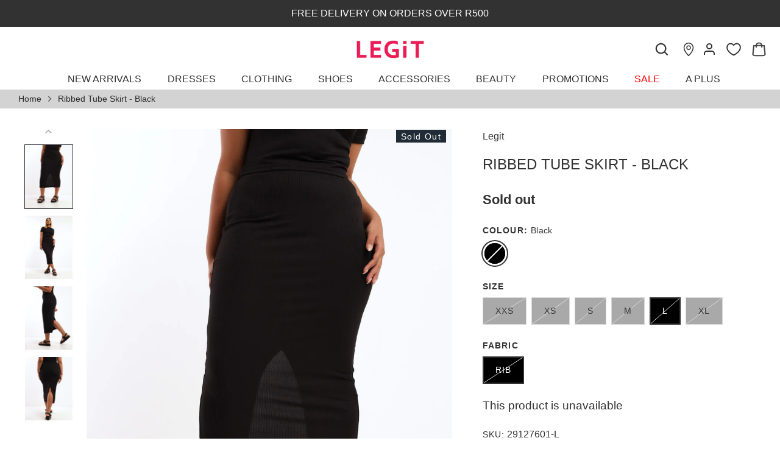

--- FILE ---
content_type: text/html; charset=utf-8
request_url: https://www.legit.co.za/products/ladies-ribbed-tube-skirt-black
body_size: 60850
content:
<!doctype html>
<html style="padding-bottom:0px;" class="no-js" lang="en">
<head>

<!-- Hotjar Tracking Code for Legit -->
<script>
    (function(h,o,t,j,a,r){
        h.hj=h.hj||function(){(h.hj.q=h.hj.q||[]).push(arguments)};
        h._hjSettings={hjid:3558073,hjsv:6};
        a=o.getElementsByTagName('head')[0];
        r=o.createElement('script');r.async=1;
        r.src=t+h._hjSettings.hjid+j+h._hjSettings.hjsv;
        a.appendChild(r);
    })(window,document,'https://static.hotjar.com/c/hotjar-','.js?sv=');
</script>

<!-- Google tag (gtag.js) -->
<script async src="https://www.googletagmanager.com/gtag/js?id=G-9NB2H7TQRG"></script>
<script>
  window.dataLayer = window.dataLayer || [];
  function gtag(){dataLayer.push(arguments);}
  gtag('js', new Date());

  gtag('config', 'G-9NB2H7TQRG');
</script>

<!-- Google Tag Manager -->
<script defer>(function(w,d,s,l,i){w[l]=w[l]||[];w[l].push({'gtm.start':
new Date().getTime(),event:'gtm.js'});var f=d.getElementsByTagName(s)[0],
j=d.createElement(s),dl=l!='dataLayer'?'&l='+l:'';j.async=true;j.src=
'https://www.googletagmanager.com/gtm.js?id='+i+dl;f.parentNode.insertBefore(j,f);
})(window,document,'script','dataLayer','GTM-TG2XXFH');</script>
<!-- End Google Tag Manager -->
  
  <!-- Alchemy 4.2.5 -->
  <meta charset="utf-8" />
<meta name="viewport" content="width=device-width,initial-scale=1.0" />
<meta http-equiv="X-UA-Compatible" content="IE=edge">

<link rel="preconnect" href="https://cdn.shopify.com" crossorigin>
<link rel="preconnect" href="https://fonts.shopify.com" crossorigin>
<link rel="preconnect" href="https://monorail-edge.shopifysvc.com"><link rel="preload" href="//www.legit.co.za/cdn/shop/t/90/assets/vendor.min.js?v=29476689884135146841762935180" as="script">
<link rel="preload" href="//www.legit.co.za/cdn/shop/t/90/assets/theme.js?v=112450729520955565201762935180" as="script"><link rel="canonical" href="https://www.legit.co.za/products/ladies-ribbed-tube-skirt-black" /><link rel="shortcut icon" href="//www.legit.co.za/cdn/shop/files/Favicon_29269607-1237-4efa-a2a1-909ce573dc69.png?v=1665477869" type="image/png" />
  <title>
    Ribbed Tube Skirt - Black &ndash; LEGiT
  </title>
  <meta property="og:site_name" content="LEGiT">
<meta property="og:url" content="https://www.legit.co.za/products/ladies-ribbed-tube-skirt-black">
<meta property="og:title" content="Ribbed Tube Skirt - Black">
<meta property="og:type" content="product">
<meta property="og:description" content="Shop online at LEGiT. For the latest in ladies fashion. ✓ Free Returns ✓ Click and Collect ✓ Safe &amp; Secure"><meta property="og:image" content="http://www.legit.co.za/cdn/shop/products/EDG1908220162_1200x1200.jpg?v=1676463372">
  <meta property="og:image:secure_url" content="https://www.legit.co.za/cdn/shop/products/EDG1908220162_1200x1200.jpg?v=1676463372">
  <meta property="og:image:width" content="1042">
  <meta property="og:image:height" content="1389"><meta property="og:price:amount" content="45.00">
  <meta property="og:price:currency" content="ZAR"><meta name="twitter:card" content="summary_large_image">
<meta name="twitter:title" content="Ribbed Tube Skirt - Black">
<meta name="twitter:description" content="Shop online at LEGiT. For the latest in ladies fashion. ✓ Free Returns ✓ Click and Collect ✓ Safe &amp; Secure">

  <link href="//www.legit.co.za/cdn/shop/t/90/assets/styles.css?v=85581935784812608601762935180" rel="stylesheet" type="text/css" media="all" />
 
  
  <script>window.performance && window.performance.mark && window.performance.mark('shopify.content_for_header.start');</script><meta id="shopify-digital-wallet" name="shopify-digital-wallet" content="/67027534050/digital_wallets/dialog">
<link rel="alternate" type="application/json+oembed" href="https://www.legit.co.za/products/ladies-ribbed-tube-skirt-black.oembed">
<script async="async" src="/checkouts/internal/preloads.js?locale=en-ZA"></script>
<script id="shopify-features" type="application/json">{"accessToken":"f4197b14da6d0ab99b401b2a73540c6a","betas":["rich-media-storefront-analytics"],"domain":"www.legit.co.za","predictiveSearch":true,"shopId":67027534050,"locale":"en"}</script>
<script>var Shopify = Shopify || {};
Shopify.shop = "legit-za.myshopify.com";
Shopify.locale = "en";
Shopify.currency = {"active":"ZAR","rate":"1.0"};
Shopify.country = "ZA";
Shopify.theme = {"name":"APlus Page - 12\/11\/2025","id":154464747746,"schema_name":"Alchemy","schema_version":"4.2.5","theme_store_id":null,"role":"main"};
Shopify.theme.handle = "null";
Shopify.theme.style = {"id":null,"handle":null};
Shopify.cdnHost = "www.legit.co.za/cdn";
Shopify.routes = Shopify.routes || {};
Shopify.routes.root = "/";</script>
<script type="module">!function(o){(o.Shopify=o.Shopify||{}).modules=!0}(window);</script>
<script>!function(o){function n(){var o=[];function n(){o.push(Array.prototype.slice.apply(arguments))}return n.q=o,n}var t=o.Shopify=o.Shopify||{};t.loadFeatures=n(),t.autoloadFeatures=n()}(window);</script>
<script id="shop-js-analytics" type="application/json">{"pageType":"product"}</script>
<script defer="defer" async type="module" src="//www.legit.co.za/cdn/shopifycloud/shop-js/modules/v2/client.init-shop-cart-sync_BN7fPSNr.en.esm.js"></script>
<script defer="defer" async type="module" src="//www.legit.co.za/cdn/shopifycloud/shop-js/modules/v2/chunk.common_Cbph3Kss.esm.js"></script>
<script defer="defer" async type="module" src="//www.legit.co.za/cdn/shopifycloud/shop-js/modules/v2/chunk.modal_DKumMAJ1.esm.js"></script>
<script type="module">
  await import("//www.legit.co.za/cdn/shopifycloud/shop-js/modules/v2/client.init-shop-cart-sync_BN7fPSNr.en.esm.js");
await import("//www.legit.co.za/cdn/shopifycloud/shop-js/modules/v2/chunk.common_Cbph3Kss.esm.js");
await import("//www.legit.co.za/cdn/shopifycloud/shop-js/modules/v2/chunk.modal_DKumMAJ1.esm.js");

  window.Shopify.SignInWithShop?.initShopCartSync?.({"fedCMEnabled":true,"windoidEnabled":true});

</script>
<script>(function() {
  var isLoaded = false;
  function asyncLoad() {
    if (isLoaded) return;
    isLoaded = true;
    var urls = ["https:\/\/static.klaviyo.com\/onsite\/js\/klaviyo.js?company_id=STG9qa\u0026shop=legit-za.myshopify.com","https:\/\/sfdr.co\/sfdr.js?sid=44453\u0026shop=legit-za.myshopify.com","https:\/\/cdn.nfcube.com\/instafeed-8dccd89d93b03ca07f278969cbe593f7.js?shop=legit-za.myshopify.com","https:\/\/cdn.pushowl.com\/latest\/sdks\/pushowl-shopify.js?subdomain=legit-za\u0026environment=production\u0026guid=2c37c8c8-7627-4526-b6f1-9b6f74de8474\u0026shop=legit-za.myshopify.com","https:\/\/script.pop-convert.com\/new-micro\/production.pc.min.js?unique_id=legit-za.myshopify.com\u0026shop=legit-za.myshopify.com","https:\/\/cdn.s3.pop-convert.com\/pcjs.production.min.js?unique_id=legit-za.myshopify.com\u0026shop=legit-za.myshopify.com","https:\/\/cdn.roseperl.com\/storelocator-prod\/setting\/legit-za-1764250931.js?shop=legit-za.myshopify.com","https:\/\/cdn.roseperl.com\/storelocator-prod\/setting\/legit-za-1764250931.js?shop=legit-za.myshopify.com","https:\/\/cdn.roseperl.com\/storelocator-prod\/wtb\/legit-za-1764250932.js?shop=legit-za.myshopify.com","https:\/\/cdn.roseperl.com\/storelocator-prod\/wtb\/legit-za-1764250932.js?shop=legit-za.myshopify.com","https:\/\/cdn.roseperl.com\/storelocator-prod\/fo\/legit-za-1764250933.js?shop=legit-za.myshopify.com","https:\/\/cdn.roseperl.com\/storelocator-prod\/fo\/legit-za-1764250933.js?shop=legit-za.myshopify.com"];
    for (var i = 0; i < urls.length; i++) {
      var s = document.createElement('script');
      s.type = 'text/javascript';
      s.async = true;
      s.src = urls[i];
      var x = document.getElementsByTagName('script')[0];
      x.parentNode.insertBefore(s, x);
    }
  };
  if(window.attachEvent) {
    window.attachEvent('onload', asyncLoad);
  } else {
    window.addEventListener('load', asyncLoad, false);
  }
})();</script>
<script id="__st">var __st={"a":67027534050,"offset":7200,"reqid":"5e6841c7-a64e-4584-bc48-b26aa1963bf2-1769801413","pageurl":"www.legit.co.za\/products\/ladies-ribbed-tube-skirt-black","u":"f030cb8de750","p":"product","rtyp":"product","rid":7999954256098};</script>
<script>window.ShopifyPaypalV4VisibilityTracking = true;</script>
<script id="captcha-bootstrap">!function(){'use strict';const t='contact',e='account',n='new_comment',o=[[t,t],['blogs',n],['comments',n],[t,'customer']],c=[[e,'customer_login'],[e,'guest_login'],[e,'recover_customer_password'],[e,'create_customer']],r=t=>t.map((([t,e])=>`form[action*='/${t}']:not([data-nocaptcha='true']) input[name='form_type'][value='${e}']`)).join(','),a=t=>()=>t?[...document.querySelectorAll(t)].map((t=>t.form)):[];function s(){const t=[...o],e=r(t);return a(e)}const i='password',u='form_key',d=['recaptcha-v3-token','g-recaptcha-response','h-captcha-response',i],f=()=>{try{return window.sessionStorage}catch{return}},m='__shopify_v',_=t=>t.elements[u];function p(t,e,n=!1){try{const o=window.sessionStorage,c=JSON.parse(o.getItem(e)),{data:r}=function(t){const{data:e,action:n}=t;return t[m]||n?{data:e,action:n}:{data:t,action:n}}(c);for(const[e,n]of Object.entries(r))t.elements[e]&&(t.elements[e].value=n);n&&o.removeItem(e)}catch(o){console.error('form repopulation failed',{error:o})}}const l='form_type',E='cptcha';function T(t){t.dataset[E]=!0}const w=window,h=w.document,L='Shopify',v='ce_forms',y='captcha';let A=!1;((t,e)=>{const n=(g='f06e6c50-85a8-45c8-87d0-21a2b65856fe',I='https://cdn.shopify.com/shopifycloud/storefront-forms-hcaptcha/ce_storefront_forms_captcha_hcaptcha.v1.5.2.iife.js',D={infoText:'Protected by hCaptcha',privacyText:'Privacy',termsText:'Terms'},(t,e,n)=>{const o=w[L][v],c=o.bindForm;if(c)return c(t,g,e,D).then(n);var r;o.q.push([[t,g,e,D],n]),r=I,A||(h.body.append(Object.assign(h.createElement('script'),{id:'captcha-provider',async:!0,src:r})),A=!0)});var g,I,D;w[L]=w[L]||{},w[L][v]=w[L][v]||{},w[L][v].q=[],w[L][y]=w[L][y]||{},w[L][y].protect=function(t,e){n(t,void 0,e),T(t)},Object.freeze(w[L][y]),function(t,e,n,w,h,L){const[v,y,A,g]=function(t,e,n){const i=e?o:[],u=t?c:[],d=[...i,...u],f=r(d),m=r(i),_=r(d.filter((([t,e])=>n.includes(e))));return[a(f),a(m),a(_),s()]}(w,h,L),I=t=>{const e=t.target;return e instanceof HTMLFormElement?e:e&&e.form},D=t=>v().includes(t);t.addEventListener('submit',(t=>{const e=I(t);if(!e)return;const n=D(e)&&!e.dataset.hcaptchaBound&&!e.dataset.recaptchaBound,o=_(e),c=g().includes(e)&&(!o||!o.value);(n||c)&&t.preventDefault(),c&&!n&&(function(t){try{if(!f())return;!function(t){const e=f();if(!e)return;const n=_(t);if(!n)return;const o=n.value;o&&e.removeItem(o)}(t);const e=Array.from(Array(32),(()=>Math.random().toString(36)[2])).join('');!function(t,e){_(t)||t.append(Object.assign(document.createElement('input'),{type:'hidden',name:u})),t.elements[u].value=e}(t,e),function(t,e){const n=f();if(!n)return;const o=[...t.querySelectorAll(`input[type='${i}']`)].map((({name:t})=>t)),c=[...d,...o],r={};for(const[a,s]of new FormData(t).entries())c.includes(a)||(r[a]=s);n.setItem(e,JSON.stringify({[m]:1,action:t.action,data:r}))}(t,e)}catch(e){console.error('failed to persist form',e)}}(e),e.submit())}));const S=(t,e)=>{t&&!t.dataset[E]&&(n(t,e.some((e=>e===t))),T(t))};for(const o of['focusin','change'])t.addEventListener(o,(t=>{const e=I(t);D(e)&&S(e,y())}));const B=e.get('form_key'),M=e.get(l),P=B&&M;t.addEventListener('DOMContentLoaded',(()=>{const t=y();if(P)for(const e of t)e.elements[l].value===M&&p(e,B);[...new Set([...A(),...v().filter((t=>'true'===t.dataset.shopifyCaptcha))])].forEach((e=>S(e,t)))}))}(h,new URLSearchParams(w.location.search),n,t,e,['guest_login'])})(!0,!0)}();</script>
<script integrity="sha256-4kQ18oKyAcykRKYeNunJcIwy7WH5gtpwJnB7kiuLZ1E=" data-source-attribution="shopify.loadfeatures" defer="defer" src="//www.legit.co.za/cdn/shopifycloud/storefront/assets/storefront/load_feature-a0a9edcb.js" crossorigin="anonymous"></script>
<script data-source-attribution="shopify.dynamic_checkout.dynamic.init">var Shopify=Shopify||{};Shopify.PaymentButton=Shopify.PaymentButton||{isStorefrontPortableWallets:!0,init:function(){window.Shopify.PaymentButton.init=function(){};var t=document.createElement("script");t.src="https://www.legit.co.za/cdn/shopifycloud/portable-wallets/latest/portable-wallets.en.js",t.type="module",document.head.appendChild(t)}};
</script>
<script data-source-attribution="shopify.dynamic_checkout.buyer_consent">
  function portableWalletsHideBuyerConsent(e){var t=document.getElementById("shopify-buyer-consent"),n=document.getElementById("shopify-subscription-policy-button");t&&n&&(t.classList.add("hidden"),t.setAttribute("aria-hidden","true"),n.removeEventListener("click",e))}function portableWalletsShowBuyerConsent(e){var t=document.getElementById("shopify-buyer-consent"),n=document.getElementById("shopify-subscription-policy-button");t&&n&&(t.classList.remove("hidden"),t.removeAttribute("aria-hidden"),n.addEventListener("click",e))}window.Shopify?.PaymentButton&&(window.Shopify.PaymentButton.hideBuyerConsent=portableWalletsHideBuyerConsent,window.Shopify.PaymentButton.showBuyerConsent=portableWalletsShowBuyerConsent);
</script>
<script data-source-attribution="shopify.dynamic_checkout.cart.bootstrap">document.addEventListener("DOMContentLoaded",(function(){function t(){return document.querySelector("shopify-accelerated-checkout-cart, shopify-accelerated-checkout")}if(t())Shopify.PaymentButton.init();else{new MutationObserver((function(e,n){t()&&(Shopify.PaymentButton.init(),n.disconnect())})).observe(document.body,{childList:!0,subtree:!0})}}));
</script>
<script id='scb4127' type='text/javascript' async='' src='https://www.legit.co.za/cdn/shopifycloud/privacy-banner/storefront-banner.js'></script><script id="sections-script" data-sections="product-recommendations" defer="defer" src="//www.legit.co.za/cdn/shop/t/90/compiled_assets/scripts.js?v=22835"></script>
<script>window.performance && window.performance.mark && window.performance.mark('shopify.content_for_header.end');</script>

  <meta defer name="facebook-domain-verification" content="fpk6bhqgfhssj44bd0lebm5jef7dyd" />
  
  <meta name="viewport" content="width=device-width; initial-scale=1.0; maximum-scale=1.0; user-scalable=0;" /> 
  
  <script>document.documentElement.className = document.documentElement.className.replace('no-js', 'js');</script>

  <script src="https://kit.fontawesome.com/a6e5c31255.js" crossorigin="anonymous"></script>

  <script src="https://cdnjs.cloudflare.com/ajax/libs/lodash.js/4.17.11/lodash.js"></script>
  
  <link rel="stylesheet" href="https://cdnjs.cloudflare.com/ajax/libs/font-awesome/6.2.1/css/all.min.css" integrity="sha512-MV7K8+y+gLIBoVD59lQIYicR65iaqukzvf/nwasF0nqhPay5w/9lJmVM2hMDcnK1OnMGCdVK+iQrJ7lzPJQd1w==" crossorigin="anonymous" referrerpolicy="no-referrer" />
  
  <script src="https://cdnjs.cloudflare.com/ajax/libs/jquery/3.2.1/jquery.min.js"></script>  

  <script type="text/javascript" src="https://unpkg.com/default-passive-events"></script>
  
  <script src="https://unpkg.com/flickity@2/dist/flickity.pkgd.min.js"></script>
  
  <link rel="stylesheet" href="https://unpkg.com/flickity@2/dist/flickity.min.css">
  
  
 

<link href="//www.legit.co.za/cdn/shop/t/90/assets/mamuta-smarty-core.css?v=94333355159508370181762935180" rel="stylesheet" type="text/css" media="all" /><link href="//www.legit.co.za/cdn/shop/t/90/assets/mamuta-smarty.css?v=111603181540343972631762935180" rel="stylesheet" type="text/css" media="all" />



  

<script id="docapp-volume-speedup">
(() => { if (!document.documentElement.innerHTML.includes('\\/shop' + '\\/js' + '\\/shopdocs-volume-discounts.min.js') || window.shopdocsVolumeDiscountsAppLoaded) return; let script = document.createElement('script'); script.src = "https://d2e5xyzdl0rkli.cloudfront.net/shop/js/shopdocs-volume-discounts.min.js?shop=legit-za.myshopify.com"; document.getElementById('docapp-volume-speedup').after(script); })();
</script>

  <meta name="google-site-verification" content="FmzhnjiOpj2-gPtdQiH3jAp-zli7HNsW9YIJUQUaeoc" />

  <meta name="google-site-verification" content="9iXaDkarpTOZflFBasq3soYVs9Aq1cW0QXe1Oufz0A4" />

<script async src="https://mobicred.co.za/plugins/instalment.js"></script>
  

<script>
  var inMobileApp = false;
  if (window.navigator.userAgent.includes('[co.shopney.preview]') || window.navigator.userAgent.includes('[co.shopney.legitbwteaapp]') || window.navigator.userAgent.includes('[co.shopney.legitbwteaapp]')) {
      inMobileApp = true;
  }
  
  if (inMobileApp){

		var css = '#shopify-section-announcement{ display: none !important; } #shopify-section-header{ display: none !important; } .breadcrumbs{ display: none !important; } .chat-icon { display: none !important; } #dummy-chat-button-iframe { display: none !important; }  #wrapper { display: none !important; } #smile-ui-container { display: none !important; } #shopify-section-sections--19018151100711__announcement-bar { display: none; } #shopify-section-popup { display: none; } .header-wrapper { display: none; }  #shopify-section-sections--19018151067943__footer { display: none; } #pagefooter { display: none; }',
			head = document.head || document.getElementsByTagName('head')[0],
			style = document.createElement('style');
			head.appendChild(style);
			style.type = 'text/css';
			if (style.styleSheet){
			  // This is required for IE8 and below.
			  style.styleSheet.cssText = css;
			} else {
			  style.appendChild(document.createTextNode(css));
			}    
	
		var sbInt = setInterval(function(){
		
		if($(".smartbanner").length>0){
		  $(".smartbanner").hide();
		  $("html").css("margin-top", "0px");
		}
        if($("#omnisend-dynamic-container").length>0){
		  $("#omnisend-dynamic-container").css("display", "none");
		}
        if($("#remodal-overlay").length>0){
		  $("#remodal-overlay").css("display", "none !important");
		}
        if($("#remodal-wrapper").length>0){
		  $("#remodal-wrapper").css("display", "none !important");
		}
		if($("#smile-ui-container").length>0){
		  $("#smile-ui-container").css("display", "none !important");
		}
		if($("#wh-widget-send-button").length>0){
		  $("#wh-widget-send-button").css("display", "none !important");
		}
		if($(".fancybox-wrapper").length>0){
		  $(".fancybox-wrapper").css("display", "none");
		}
		if($("#rawa-widget").length>0){
		  $("#omnisend-dynamic-container").css("display", "none");
		}
          

		}, 1);

		setTimeout(function() {
		clearInterval(sbInt);
		}, 10000);
  }
</script>
  <script>
      var ignore_csapp_cart_reload = true;
      var cart_comparePricenotupdate = true;
</script>

<!-- BEGIN app block: shopify://apps/judge-me-reviews/blocks/judgeme_core/61ccd3b1-a9f2-4160-9fe9-4fec8413e5d8 --><!-- Start of Judge.me Core -->






<link rel="dns-prefetch" href="https://cdnwidget.judge.me">
<link rel="dns-prefetch" href="https://cdn.judge.me">
<link rel="dns-prefetch" href="https://cdn1.judge.me">
<link rel="dns-prefetch" href="https://api.judge.me">

<script data-cfasync='false' class='jdgm-settings-script'>window.jdgmSettings={"pagination":5,"disable_web_reviews":false,"badge_no_review_text":"No reviews","badge_n_reviews_text":"{{ n }} review/reviews","hide_badge_preview_if_no_reviews":true,"badge_hide_text":false,"enforce_center_preview_badge":false,"widget_title":"Customer Reviews","widget_open_form_text":"Write a review","widget_close_form_text":"Cancel review","widget_refresh_page_text":"Refresh page","widget_summary_text":"Based on {{ number_of_reviews }} review/reviews","widget_no_review_text":"Be the first to write a review","widget_name_field_text":"Display name","widget_verified_name_field_text":"Verified Name (public)","widget_name_placeholder_text":"Display name","widget_required_field_error_text":"This field is required.","widget_email_field_text":"Email address","widget_verified_email_field_text":"Verified Email (private, can not be edited)","widget_email_placeholder_text":"Your email address","widget_email_field_error_text":"Please enter a valid email address.","widget_rating_field_text":"Rating","widget_review_title_field_text":"Review Title","widget_review_title_placeholder_text":"Give your review a title","widget_review_body_field_text":"Review content","widget_review_body_placeholder_text":"Start writing here...","widget_pictures_field_text":"Picture/Video (optional)","widget_submit_review_text":"Submit Review","widget_submit_verified_review_text":"Submit Verified Review","widget_submit_success_msg_with_auto_publish":"Thank you! Please refresh the page in a few moments to see your review. You can remove or edit your review by logging into \u003ca href='https://judge.me/login' target='_blank' rel='nofollow noopener'\u003eJudge.me\u003c/a\u003e","widget_submit_success_msg_no_auto_publish":"Thank you! Your review will be published as soon as it is approved by the shop admin. You can remove or edit your review by logging into \u003ca href='https://judge.me/login' target='_blank' rel='nofollow noopener'\u003eJudge.me\u003c/a\u003e","widget_show_default_reviews_out_of_total_text":"Showing {{ n_reviews_shown }} out of {{ n_reviews }} reviews.","widget_show_all_link_text":"Show all","widget_show_less_link_text":"Show less","widget_author_said_text":"{{ reviewer_name }} said:","widget_days_text":"{{ n }} days ago","widget_weeks_text":"{{ n }} week/weeks ago","widget_months_text":"{{ n }} month/months ago","widget_years_text":"{{ n }} year/years ago","widget_yesterday_text":"Yesterday","widget_today_text":"Today","widget_replied_text":"\u003e\u003e {{ shop_name }} replied:","widget_read_more_text":"Read more","widget_reviewer_name_as_initial":"","widget_rating_filter_color":"","widget_rating_filter_see_all_text":"See all reviews","widget_sorting_most_recent_text":"Most Recent","widget_sorting_highest_rating_text":"Highest Rating","widget_sorting_lowest_rating_text":"Lowest Rating","widget_sorting_with_pictures_text":"Only Pictures","widget_sorting_most_helpful_text":"Most Helpful","widget_open_question_form_text":"Ask a question","widget_reviews_subtab_text":"Reviews","widget_questions_subtab_text":"Questions","widget_question_label_text":"Question","widget_answer_label_text":"Answer","widget_question_placeholder_text":"Write your question here","widget_submit_question_text":"Submit Question","widget_question_submit_success_text":"Thank you for your question! We will notify you once it gets answered.","verified_badge_text":"Verified","verified_badge_bg_color":"","verified_badge_text_color":"","verified_badge_placement":"left-of-reviewer-name","widget_review_max_height":"","widget_hide_border":false,"widget_social_share":false,"widget_thumb":false,"widget_review_location_show":false,"widget_location_format":"country_iso_code","all_reviews_include_out_of_store_products":true,"all_reviews_out_of_store_text":"(out of store)","all_reviews_pagination":100,"all_reviews_product_name_prefix_text":"about","enable_review_pictures":true,"enable_question_anwser":false,"widget_theme":"","review_date_format":"dd/mm/yyyy","default_sort_method":"most-recent","widget_product_reviews_subtab_text":"Product Reviews","widget_shop_reviews_subtab_text":"Shop Reviews","widget_other_products_reviews_text":"Reviews for other products","widget_store_reviews_subtab_text":"Store reviews","widget_no_store_reviews_text":"This store hasn't received any reviews yet","widget_web_restriction_product_reviews_text":"This product hasn't received any reviews yet","widget_no_items_text":"No items found","widget_show_more_text":"Show more","widget_write_a_store_review_text":"Write a Store Review","widget_other_languages_heading":"Reviews in Other Languages","widget_translate_review_text":"Translate review to {{ language }}","widget_translating_review_text":"Translating...","widget_show_original_translation_text":"Show original ({{ language }})","widget_translate_review_failed_text":"Review couldn't be translated.","widget_translate_review_retry_text":"Retry","widget_translate_review_try_again_later_text":"Try again later","show_product_url_for_grouped_product":false,"widget_sorting_pictures_first_text":"Pictures First","show_pictures_on_all_rev_page_mobile":false,"show_pictures_on_all_rev_page_desktop":false,"floating_tab_hide_mobile_install_preference":false,"floating_tab_button_name":"★ Reviews","floating_tab_title":"Let customers speak for us","floating_tab_button_color":"","floating_tab_button_background_color":"","floating_tab_url":"","floating_tab_url_enabled":false,"floating_tab_tab_style":"text","all_reviews_text_badge_text":"Customers rate us 5/5 based on 1995 reviews.","all_reviews_text_badge_text_branded_style":"Customers rate us 5/5 based on 1995 reviews.","is_all_reviews_text_badge_a_link":false,"show_stars_for_all_reviews_text_badge":false,"all_reviews_text_badge_url":"","all_reviews_text_style":"branded","all_reviews_text_color_style":"judgeme_brand_color","all_reviews_text_color":"#108474","all_reviews_text_show_jm_brand":true,"featured_carousel_show_header":true,"featured_carousel_title":"What our shoppers are saying","testimonials_carousel_title":"Customers are saying","videos_carousel_title":"Real customer stories","cards_carousel_title":"Customers are saying","featured_carousel_count_text":"from {{ n }} reviews","featured_carousel_add_link_to_all_reviews_page":false,"featured_carousel_url":"","featured_carousel_show_images":true,"featured_carousel_autoslide_interval":5,"featured_carousel_arrows_on_the_sides":false,"featured_carousel_height":250,"featured_carousel_width":100,"featured_carousel_image_size":0,"featured_carousel_image_height":250,"featured_carousel_arrow_color":"#eeeeee","verified_count_badge_style":"branded","verified_count_badge_orientation":"horizontal","verified_count_badge_color_style":"judgeme_brand_color","verified_count_badge_color":"#108474","is_verified_count_badge_a_link":false,"verified_count_badge_url":"","verified_count_badge_show_jm_brand":true,"widget_rating_preset_default":5,"widget_first_sub_tab":"product-reviews","widget_show_histogram":true,"widget_histogram_use_custom_color":false,"widget_pagination_use_custom_color":false,"widget_star_use_custom_color":false,"widget_verified_badge_use_custom_color":false,"widget_write_review_use_custom_color":false,"picture_reminder_submit_button":"Upload Pictures","enable_review_videos":false,"mute_video_by_default":false,"widget_sorting_videos_first_text":"Videos First","widget_review_pending_text":"Pending","featured_carousel_items_for_large_screen":5,"social_share_options_order":"Facebook,Twitter","remove_microdata_snippet":true,"disable_json_ld":false,"enable_json_ld_products":false,"preview_badge_show_question_text":false,"preview_badge_no_question_text":"No questions","preview_badge_n_question_text":"{{ number_of_questions }} question/questions","qa_badge_show_icon":false,"qa_badge_position":"same-row","remove_judgeme_branding":false,"widget_add_search_bar":false,"widget_search_bar_placeholder":"Search","widget_sorting_verified_only_text":"Verified only","featured_carousel_theme":"default","featured_carousel_show_rating":true,"featured_carousel_show_title":true,"featured_carousel_show_body":true,"featured_carousel_show_date":false,"featured_carousel_show_reviewer":true,"featured_carousel_show_product":false,"featured_carousel_header_background_color":"#108474","featured_carousel_header_text_color":"#ffffff","featured_carousel_name_product_separator":"reviewed","featured_carousel_full_star_background":"#108474","featured_carousel_empty_star_background":"#dadada","featured_carousel_vertical_theme_background":"#f9fafb","featured_carousel_verified_badge_enable":false,"featured_carousel_verified_badge_color":"#108474","featured_carousel_border_style":"round","featured_carousel_review_line_length_limit":3,"featured_carousel_more_reviews_button_text":"Read more reviews","featured_carousel_view_product_button_text":"View product","all_reviews_page_load_reviews_on":"scroll","all_reviews_page_load_more_text":"Load More Reviews","disable_fb_tab_reviews":false,"enable_ajax_cdn_cache":false,"widget_advanced_speed_features":5,"widget_public_name_text":"displayed publicly like","default_reviewer_name":"John Smith","default_reviewer_name_has_non_latin":true,"widget_reviewer_anonymous":"Anonymous","medals_widget_title":"Judge.me Review Medals","medals_widget_background_color":"#f9fafb","medals_widget_position":"footer_all_pages","medals_widget_border_color":"#f9fafb","medals_widget_verified_text_position":"left","medals_widget_use_monochromatic_version":false,"medals_widget_elements_color":"#108474","show_reviewer_avatar":true,"widget_invalid_yt_video_url_error_text":"Not a YouTube video URL","widget_max_length_field_error_text":"Please enter no more than {0} characters.","widget_show_country_flag":false,"widget_show_collected_via_shop_app":true,"widget_verified_by_shop_badge_style":"light","widget_verified_by_shop_text":"Verified by Shop","widget_show_photo_gallery":false,"widget_load_with_code_splitting":true,"widget_ugc_install_preference":false,"widget_ugc_title":"Made by us, Shared by you","widget_ugc_subtitle":"Tag us to see your picture featured in our page","widget_ugc_arrows_color":"#ffffff","widget_ugc_primary_button_text":"Buy Now","widget_ugc_primary_button_background_color":"#108474","widget_ugc_primary_button_text_color":"#ffffff","widget_ugc_primary_button_border_width":"0","widget_ugc_primary_button_border_style":"none","widget_ugc_primary_button_border_color":"#108474","widget_ugc_primary_button_border_radius":"25","widget_ugc_secondary_button_text":"Load More","widget_ugc_secondary_button_background_color":"#ffffff","widget_ugc_secondary_button_text_color":"#108474","widget_ugc_secondary_button_border_width":"2","widget_ugc_secondary_button_border_style":"solid","widget_ugc_secondary_button_border_color":"#108474","widget_ugc_secondary_button_border_radius":"25","widget_ugc_reviews_button_text":"View Reviews","widget_ugc_reviews_button_background_color":"#ffffff","widget_ugc_reviews_button_text_color":"#108474","widget_ugc_reviews_button_border_width":"2","widget_ugc_reviews_button_border_style":"solid","widget_ugc_reviews_button_border_color":"#108474","widget_ugc_reviews_button_border_radius":"25","widget_ugc_reviews_button_link_to":"judgeme-reviews-page","widget_ugc_show_post_date":true,"widget_ugc_max_width":"800","widget_rating_metafield_value_type":true,"widget_primary_color":"#ea184d","widget_enable_secondary_color":false,"widget_secondary_color":"#edf5f5","widget_summary_average_rating_text":"{{ average_rating }} out of 5","widget_media_grid_title":"Customer photos \u0026 videos","widget_media_grid_see_more_text":"See more","widget_round_style":false,"widget_show_product_medals":true,"widget_verified_by_judgeme_text":"Verified by Judge.me","widget_show_store_medals":true,"widget_verified_by_judgeme_text_in_store_medals":"Verified by Judge.me","widget_media_field_exceed_quantity_message":"Sorry, we can only accept {{ max_media }} for one review.","widget_media_field_exceed_limit_message":"{{ file_name }} is too large, please select a {{ media_type }} less than {{ size_limit }}MB.","widget_review_submitted_text":"Review Submitted!","widget_question_submitted_text":"Question Submitted!","widget_close_form_text_question":"Cancel","widget_write_your_answer_here_text":"Write your answer here","widget_enabled_branded_link":true,"widget_show_collected_by_judgeme":true,"widget_reviewer_name_color":"","widget_write_review_text_color":"","widget_write_review_bg_color":"","widget_collected_by_judgeme_text":"collected by Judge.me","widget_pagination_type":"standard","widget_load_more_text":"Load More","widget_load_more_color":"#108474","widget_full_review_text":"Full Review","widget_read_more_reviews_text":"Read More Reviews","widget_read_questions_text":"Read Questions","widget_questions_and_answers_text":"Questions \u0026 Answers","widget_verified_by_text":"Verified by","widget_verified_text":"Verified","widget_number_of_reviews_text":"{{ number_of_reviews }} reviews","widget_back_button_text":"Back","widget_next_button_text":"Next","widget_custom_forms_filter_button":"Filters","custom_forms_style":"horizontal","widget_show_review_information":false,"how_reviews_are_collected":"How reviews are collected?","widget_show_review_keywords":false,"widget_gdpr_statement":"How we use your data: We'll only contact you about the review you left, and only if necessary. By submitting your review, you agree to Judge.me's \u003ca href='https://judge.me/terms' target='_blank' rel='nofollow noopener'\u003eterms\u003c/a\u003e, \u003ca href='https://judge.me/privacy' target='_blank' rel='nofollow noopener'\u003eprivacy\u003c/a\u003e and \u003ca href='https://judge.me/content-policy' target='_blank' rel='nofollow noopener'\u003econtent\u003c/a\u003e policies.","widget_multilingual_sorting_enabled":false,"widget_translate_review_content_enabled":false,"widget_translate_review_content_method":"manual","popup_widget_review_selection":"automatically_with_pictures","popup_widget_round_border_style":true,"popup_widget_show_title":true,"popup_widget_show_body":true,"popup_widget_show_reviewer":false,"popup_widget_show_product":true,"popup_widget_show_pictures":true,"popup_widget_use_review_picture":true,"popup_widget_show_on_home_page":true,"popup_widget_show_on_product_page":true,"popup_widget_show_on_collection_page":true,"popup_widget_show_on_cart_page":true,"popup_widget_position":"bottom_left","popup_widget_first_review_delay":5,"popup_widget_duration":5,"popup_widget_interval":5,"popup_widget_review_count":5,"popup_widget_hide_on_mobile":true,"review_snippet_widget_round_border_style":true,"review_snippet_widget_card_color":"#FFFFFF","review_snippet_widget_slider_arrows_background_color":"#FFFFFF","review_snippet_widget_slider_arrows_color":"#000000","review_snippet_widget_star_color":"#108474","show_product_variant":false,"all_reviews_product_variant_label_text":"Variant: ","widget_show_verified_branding":false,"widget_ai_summary_title":"Customers say","widget_ai_summary_disclaimer":"AI-powered review summary based on recent customer reviews","widget_show_ai_summary":false,"widget_show_ai_summary_bg":false,"widget_show_review_title_input":true,"redirect_reviewers_invited_via_email":"review_widget","request_store_review_after_product_review":false,"request_review_other_products_in_order":false,"review_form_color_scheme":"default","review_form_corner_style":"square","review_form_star_color":{},"review_form_text_color":"#333333","review_form_background_color":"#ffffff","review_form_field_background_color":"#fafafa","review_form_button_color":{},"review_form_button_text_color":"#ffffff","review_form_modal_overlay_color":"#000000","review_content_screen_title_text":"How would you rate this product?","review_content_introduction_text":"We would love it if you would share a bit about your experience.","store_review_form_title_text":"How would you rate this store?","store_review_form_introduction_text":"We would love it if you would share a bit about your experience.","show_review_guidance_text":true,"one_star_review_guidance_text":"Poor","five_star_review_guidance_text":"Great","customer_information_screen_title_text":"About you","customer_information_introduction_text":"Please tell us more about you.","custom_questions_screen_title_text":"Your experience in more detail","custom_questions_introduction_text":"Here are a few questions to help us understand more about your experience.","review_submitted_screen_title_text":"Thanks for your review!","review_submitted_screen_thank_you_text":"We are processing it and it will appear on the store soon.","review_submitted_screen_email_verification_text":"Please confirm your email by clicking the link we just sent you. This helps us keep reviews authentic.","review_submitted_request_store_review_text":"Would you like to share your experience of shopping with us?","review_submitted_review_other_products_text":"Would you like to review these products?","store_review_screen_title_text":"Would you like to share your experience of shopping with us?","store_review_introduction_text":"We value your feedback and use it to improve. Please share any thoughts or suggestions you have.","reviewer_media_screen_title_picture_text":"Share a picture","reviewer_media_introduction_picture_text":"Upload a photo to support your review.","reviewer_media_screen_title_video_text":"Share a video","reviewer_media_introduction_video_text":"Upload a video to support your review.","reviewer_media_screen_title_picture_or_video_text":"Share a picture or video","reviewer_media_introduction_picture_or_video_text":"Upload a photo or video to support your review.","reviewer_media_youtube_url_text":"Paste your Youtube URL here","advanced_settings_next_step_button_text":"Next","advanced_settings_close_review_button_text":"Close","modal_write_review_flow":false,"write_review_flow_required_text":"Required","write_review_flow_privacy_message_text":"We respect your privacy.","write_review_flow_anonymous_text":"Post review as anonymous","write_review_flow_visibility_text":"This won't be visible to other customers.","write_review_flow_multiple_selection_help_text":"Select as many as you like","write_review_flow_single_selection_help_text":"Select one option","write_review_flow_required_field_error_text":"This field is required","write_review_flow_invalid_email_error_text":"Please enter a valid email address","write_review_flow_max_length_error_text":"Max. {{ max_length }} characters.","write_review_flow_media_upload_text":"\u003cb\u003eClick to upload\u003c/b\u003e or drag and drop","write_review_flow_gdpr_statement":"We'll only contact you about your review if necessary. By submitting your review, you agree to our \u003ca href='https://judge.me/terms' target='_blank' rel='nofollow noopener'\u003eterms and conditions\u003c/a\u003e and \u003ca href='https://judge.me/privacy' target='_blank' rel='nofollow noopener'\u003eprivacy policy\u003c/a\u003e.","rating_only_reviews_enabled":false,"show_negative_reviews_help_screen":false,"new_review_flow_help_screen_rating_threshold":3,"negative_review_resolution_screen_title_text":"Tell us more","negative_review_resolution_text":"Your experience matters to us. If there were issues with your purchase, we're here to help. Feel free to reach out to us, we'd love the opportunity to make things right.","negative_review_resolution_button_text":"Contact us","negative_review_resolution_proceed_with_review_text":"Leave a review","negative_review_resolution_subject":"Issue with purchase from {{ shop_name }}.{{ order_name }}","preview_badge_collection_page_install_status":false,"widget_review_custom_css":"","preview_badge_custom_css":"","preview_badge_stars_count":"5-stars","featured_carousel_custom_css":"","floating_tab_custom_css":"","all_reviews_widget_custom_css":"","medals_widget_custom_css":"","verified_badge_custom_css":"","all_reviews_text_custom_css":"","transparency_badges_collected_via_store_invite":false,"transparency_badges_from_another_provider":false,"transparency_badges_collected_from_store_visitor":false,"transparency_badges_collected_by_verified_review_provider":false,"transparency_badges_earned_reward":false,"transparency_badges_collected_via_store_invite_text":"Review collected via store invitation","transparency_badges_from_another_provider_text":"Review collected from another provider","transparency_badges_collected_from_store_visitor_text":"Review collected from a store visitor","transparency_badges_written_in_google_text":"Review written in Google","transparency_badges_written_in_etsy_text":"Review written in Etsy","transparency_badges_written_in_shop_app_text":"Review written in Shop App","transparency_badges_earned_reward_text":"Review earned a reward for future purchase","product_review_widget_per_page":10,"widget_store_review_label_text":"Review about the store","checkout_comment_extension_title_on_product_page":"Customer Comments","checkout_comment_extension_num_latest_comment_show":5,"checkout_comment_extension_format":"name_and_timestamp","checkout_comment_customer_name":"last_initial","checkout_comment_comment_notification":true,"preview_badge_collection_page_install_preference":false,"preview_badge_home_page_install_preference":false,"preview_badge_product_page_install_preference":false,"review_widget_install_preference":"","review_carousel_install_preference":false,"floating_reviews_tab_install_preference":"none","verified_reviews_count_badge_install_preference":false,"all_reviews_text_install_preference":false,"review_widget_best_location":false,"judgeme_medals_install_preference":false,"review_widget_revamp_enabled":false,"review_widget_qna_enabled":false,"review_widget_header_theme":"minimal","review_widget_widget_title_enabled":true,"review_widget_header_text_size":"medium","review_widget_header_text_weight":"regular","review_widget_average_rating_style":"compact","review_widget_bar_chart_enabled":true,"review_widget_bar_chart_type":"numbers","review_widget_bar_chart_style":"standard","review_widget_expanded_media_gallery_enabled":false,"review_widget_reviews_section_theme":"standard","review_widget_image_style":"thumbnails","review_widget_review_image_ratio":"square","review_widget_stars_size":"medium","review_widget_verified_badge":"standard_text","review_widget_review_title_text_size":"medium","review_widget_review_text_size":"medium","review_widget_review_text_length":"medium","review_widget_number_of_columns_desktop":3,"review_widget_carousel_transition_speed":5,"review_widget_custom_questions_answers_display":"always","review_widget_button_text_color":"#FFFFFF","review_widget_text_color":"#000000","review_widget_lighter_text_color":"#7B7B7B","review_widget_corner_styling":"soft","review_widget_review_word_singular":"review","review_widget_review_word_plural":"reviews","review_widget_voting_label":"Helpful?","review_widget_shop_reply_label":"Reply from {{ shop_name }}:","review_widget_filters_title":"Filters","qna_widget_question_word_singular":"Question","qna_widget_question_word_plural":"Questions","qna_widget_answer_reply_label":"Answer from {{ answerer_name }}:","qna_content_screen_title_text":"Ask a question about this product","qna_widget_question_required_field_error_text":"Please enter your question.","qna_widget_flow_gdpr_statement":"We'll only contact you about your question if necessary. By submitting your question, you agree to our \u003ca href='https://judge.me/terms' target='_blank' rel='nofollow noopener'\u003eterms and conditions\u003c/a\u003e and \u003ca href='https://judge.me/privacy' target='_blank' rel='nofollow noopener'\u003eprivacy policy\u003c/a\u003e.","qna_widget_question_submitted_text":"Thanks for your question!","qna_widget_close_form_text_question":"Close","qna_widget_question_submit_success_text":"We’ll notify you by email when your question is answered.","all_reviews_widget_v2025_enabled":false,"all_reviews_widget_v2025_header_theme":"default","all_reviews_widget_v2025_widget_title_enabled":true,"all_reviews_widget_v2025_header_text_size":"medium","all_reviews_widget_v2025_header_text_weight":"regular","all_reviews_widget_v2025_average_rating_style":"compact","all_reviews_widget_v2025_bar_chart_enabled":true,"all_reviews_widget_v2025_bar_chart_type":"numbers","all_reviews_widget_v2025_bar_chart_style":"standard","all_reviews_widget_v2025_expanded_media_gallery_enabled":false,"all_reviews_widget_v2025_show_store_medals":true,"all_reviews_widget_v2025_show_photo_gallery":true,"all_reviews_widget_v2025_show_review_keywords":false,"all_reviews_widget_v2025_show_ai_summary":false,"all_reviews_widget_v2025_show_ai_summary_bg":false,"all_reviews_widget_v2025_add_search_bar":false,"all_reviews_widget_v2025_default_sort_method":"most-recent","all_reviews_widget_v2025_reviews_per_page":10,"all_reviews_widget_v2025_reviews_section_theme":"default","all_reviews_widget_v2025_image_style":"thumbnails","all_reviews_widget_v2025_review_image_ratio":"square","all_reviews_widget_v2025_stars_size":"medium","all_reviews_widget_v2025_verified_badge":"bold_badge","all_reviews_widget_v2025_review_title_text_size":"medium","all_reviews_widget_v2025_review_text_size":"medium","all_reviews_widget_v2025_review_text_length":"medium","all_reviews_widget_v2025_number_of_columns_desktop":3,"all_reviews_widget_v2025_carousel_transition_speed":5,"all_reviews_widget_v2025_custom_questions_answers_display":"always","all_reviews_widget_v2025_show_product_variant":false,"all_reviews_widget_v2025_show_reviewer_avatar":true,"all_reviews_widget_v2025_reviewer_name_as_initial":"","all_reviews_widget_v2025_review_location_show":false,"all_reviews_widget_v2025_location_format":"","all_reviews_widget_v2025_show_country_flag":false,"all_reviews_widget_v2025_verified_by_shop_badge_style":"light","all_reviews_widget_v2025_social_share":false,"all_reviews_widget_v2025_social_share_options_order":"Facebook,Twitter,LinkedIn,Pinterest","all_reviews_widget_v2025_pagination_type":"standard","all_reviews_widget_v2025_button_text_color":"#FFFFFF","all_reviews_widget_v2025_text_color":"#000000","all_reviews_widget_v2025_lighter_text_color":"#7B7B7B","all_reviews_widget_v2025_corner_styling":"soft","all_reviews_widget_v2025_title":"Customer reviews","all_reviews_widget_v2025_ai_summary_title":"Customers say about this store","all_reviews_widget_v2025_no_review_text":"Be the first to write a review","platform":"shopify","branding_url":"https://app.judge.me/reviews/stores/www.legit.co.za","branding_text":"Powered by Judge.me","locale":"en","reply_name":"LEGiT","widget_version":"3.0","footer":true,"autopublish":true,"review_dates":true,"enable_custom_form":false,"shop_use_review_site":true,"shop_locale":"en","enable_multi_locales_translations":true,"show_review_title_input":true,"review_verification_email_status":"always","can_be_branded":true,"reply_name_text":"LEGiT"};</script> <style class='jdgm-settings-style'>.jdgm-xx{left:0}:root{--jdgm-primary-color: #ea184d;--jdgm-secondary-color: rgba(234,24,77,0.1);--jdgm-star-color: #ea184d;--jdgm-write-review-text-color: white;--jdgm-write-review-bg-color: #ea184d;--jdgm-paginate-color: #ea184d;--jdgm-border-radius: 0;--jdgm-reviewer-name-color: #ea184d}.jdgm-histogram__bar-content{background-color:#ea184d}.jdgm-rev[data-verified-buyer=true] .jdgm-rev__icon.jdgm-rev__icon:after,.jdgm-rev__buyer-badge.jdgm-rev__buyer-badge{color:white;background-color:#ea184d}.jdgm-review-widget--small .jdgm-gallery.jdgm-gallery .jdgm-gallery__thumbnail-link:nth-child(8) .jdgm-gallery__thumbnail-wrapper.jdgm-gallery__thumbnail-wrapper:before{content:"See more"}@media only screen and (min-width: 768px){.jdgm-gallery.jdgm-gallery .jdgm-gallery__thumbnail-link:nth-child(8) .jdgm-gallery__thumbnail-wrapper.jdgm-gallery__thumbnail-wrapper:before{content:"See more"}}.jdgm-prev-badge[data-average-rating='0.00']{display:none !important}.jdgm-author-all-initials{display:none !important}.jdgm-author-last-initial{display:none !important}.jdgm-rev-widg__title{visibility:hidden}.jdgm-rev-widg__summary-text{visibility:hidden}.jdgm-prev-badge__text{visibility:hidden}.jdgm-rev__prod-link-prefix:before{content:'about'}.jdgm-rev__variant-label:before{content:'Variant: '}.jdgm-rev__out-of-store-text:before{content:'(out of store)'}@media only screen and (min-width: 768px){.jdgm-rev__pics .jdgm-rev_all-rev-page-picture-separator,.jdgm-rev__pics .jdgm-rev__product-picture{display:none}}@media only screen and (max-width: 768px){.jdgm-rev__pics .jdgm-rev_all-rev-page-picture-separator,.jdgm-rev__pics .jdgm-rev__product-picture{display:none}}.jdgm-preview-badge[data-template="product"]{display:none !important}.jdgm-preview-badge[data-template="collection"]{display:none !important}.jdgm-preview-badge[data-template="index"]{display:none !important}.jdgm-review-widget[data-from-snippet="true"]{display:none !important}.jdgm-verified-count-badget[data-from-snippet="true"]{display:none !important}.jdgm-carousel-wrapper[data-from-snippet="true"]{display:none !important}.jdgm-all-reviews-text[data-from-snippet="true"]{display:none !important}.jdgm-medals-section[data-from-snippet="true"]{display:none !important}.jdgm-ugc-media-wrapper[data-from-snippet="true"]{display:none !important}.jdgm-rev__transparency-badge[data-badge-type="review_collected_via_store_invitation"]{display:none !important}.jdgm-rev__transparency-badge[data-badge-type="review_collected_from_another_provider"]{display:none !important}.jdgm-rev__transparency-badge[data-badge-type="review_collected_from_store_visitor"]{display:none !important}.jdgm-rev__transparency-badge[data-badge-type="review_written_in_etsy"]{display:none !important}.jdgm-rev__transparency-badge[data-badge-type="review_written_in_google_business"]{display:none !important}.jdgm-rev__transparency-badge[data-badge-type="review_written_in_shop_app"]{display:none !important}.jdgm-rev__transparency-badge[data-badge-type="review_earned_for_future_purchase"]{display:none !important}.jdgm-review-snippet-widget .jdgm-rev-snippet-widget__cards-container .jdgm-rev-snippet-card{border-radius:8px;background:#fff}.jdgm-review-snippet-widget .jdgm-rev-snippet-widget__cards-container .jdgm-rev-snippet-card__rev-rating .jdgm-star{color:#108474}.jdgm-review-snippet-widget .jdgm-rev-snippet-widget__prev-btn,.jdgm-review-snippet-widget .jdgm-rev-snippet-widget__next-btn{border-radius:50%;background:#fff}.jdgm-review-snippet-widget .jdgm-rev-snippet-widget__prev-btn>svg,.jdgm-review-snippet-widget .jdgm-rev-snippet-widget__next-btn>svg{fill:#000}.jdgm-full-rev-modal.rev-snippet-widget .jm-mfp-container .jm-mfp-content,.jdgm-full-rev-modal.rev-snippet-widget .jm-mfp-container .jdgm-full-rev__icon,.jdgm-full-rev-modal.rev-snippet-widget .jm-mfp-container .jdgm-full-rev__pic-img,.jdgm-full-rev-modal.rev-snippet-widget .jm-mfp-container .jdgm-full-rev__reply{border-radius:8px}.jdgm-full-rev-modal.rev-snippet-widget .jm-mfp-container .jdgm-full-rev[data-verified-buyer="true"] .jdgm-full-rev__icon::after{border-radius:8px}.jdgm-full-rev-modal.rev-snippet-widget .jm-mfp-container .jdgm-full-rev .jdgm-rev__buyer-badge{border-radius:calc( 8px / 2 )}.jdgm-full-rev-modal.rev-snippet-widget .jm-mfp-container .jdgm-full-rev .jdgm-full-rev__replier::before{content:'LEGiT'}.jdgm-full-rev-modal.rev-snippet-widget .jm-mfp-container .jdgm-full-rev .jdgm-full-rev__product-button{border-radius:calc( 8px * 6 )}
</style> <style class='jdgm-settings-style'></style>

  
  
  
  <style class='jdgm-miracle-styles'>
  @-webkit-keyframes jdgm-spin{0%{-webkit-transform:rotate(0deg);-ms-transform:rotate(0deg);transform:rotate(0deg)}100%{-webkit-transform:rotate(359deg);-ms-transform:rotate(359deg);transform:rotate(359deg)}}@keyframes jdgm-spin{0%{-webkit-transform:rotate(0deg);-ms-transform:rotate(0deg);transform:rotate(0deg)}100%{-webkit-transform:rotate(359deg);-ms-transform:rotate(359deg);transform:rotate(359deg)}}@font-face{font-family:'JudgemeStar';src:url("[data-uri]") format("woff");font-weight:normal;font-style:normal}.jdgm-star{font-family:'JudgemeStar';display:inline !important;text-decoration:none !important;padding:0 4px 0 0 !important;margin:0 !important;font-weight:bold;opacity:1;-webkit-font-smoothing:antialiased;-moz-osx-font-smoothing:grayscale}.jdgm-star:hover{opacity:1}.jdgm-star:last-of-type{padding:0 !important}.jdgm-star.jdgm--on:before{content:"\e000"}.jdgm-star.jdgm--off:before{content:"\e001"}.jdgm-star.jdgm--half:before{content:"\e002"}.jdgm-widget *{margin:0;line-height:1.4;-webkit-box-sizing:border-box;-moz-box-sizing:border-box;box-sizing:border-box;-webkit-overflow-scrolling:touch}.jdgm-hidden{display:none !important;visibility:hidden !important}.jdgm-temp-hidden{display:none}.jdgm-spinner{width:40px;height:40px;margin:auto;border-radius:50%;border-top:2px solid #eee;border-right:2px solid #eee;border-bottom:2px solid #eee;border-left:2px solid #ccc;-webkit-animation:jdgm-spin 0.8s infinite linear;animation:jdgm-spin 0.8s infinite linear}.jdgm-prev-badge{display:block !important}

</style>


  
  
   


<script data-cfasync='false' class='jdgm-script'>
!function(e){window.jdgm=window.jdgm||{},jdgm.CDN_HOST="https://cdnwidget.judge.me/",jdgm.CDN_HOST_ALT="https://cdn2.judge.me/cdn/widget_frontend/",jdgm.API_HOST="https://api.judge.me/",jdgm.CDN_BASE_URL="https://cdn.shopify.com/extensions/019c1033-b3a9-7ad3-b9bf-61b1f669de2a/judgeme-extensions-330/assets/",
jdgm.docReady=function(d){(e.attachEvent?"complete"===e.readyState:"loading"!==e.readyState)?
setTimeout(d,0):e.addEventListener("DOMContentLoaded",d)},jdgm.loadCSS=function(d,t,o,a){
!o&&jdgm.loadCSS.requestedUrls.indexOf(d)>=0||(jdgm.loadCSS.requestedUrls.push(d),
(a=e.createElement("link")).rel="stylesheet",a.class="jdgm-stylesheet",a.media="nope!",
a.href=d,a.onload=function(){this.media="all",t&&setTimeout(t)},e.body.appendChild(a))},
jdgm.loadCSS.requestedUrls=[],jdgm.loadJS=function(e,d){var t=new XMLHttpRequest;
t.onreadystatechange=function(){4===t.readyState&&(Function(t.response)(),d&&d(t.response))},
t.open("GET",e),t.onerror=function(){if(e.indexOf(jdgm.CDN_HOST)===0&&jdgm.CDN_HOST_ALT!==jdgm.CDN_HOST){var f=e.replace(jdgm.CDN_HOST,jdgm.CDN_HOST_ALT);jdgm.loadJS(f,d)}},t.send()},jdgm.docReady((function(){(window.jdgmLoadCSS||e.querySelectorAll(
".jdgm-widget, .jdgm-all-reviews-page").length>0)&&(jdgmSettings.widget_load_with_code_splitting?
parseFloat(jdgmSettings.widget_version)>=3?jdgm.loadCSS(jdgm.CDN_HOST+"widget_v3/base.css"):
jdgm.loadCSS(jdgm.CDN_HOST+"widget/base.css"):jdgm.loadCSS(jdgm.CDN_HOST+"shopify_v2.css"),
jdgm.loadJS(jdgm.CDN_HOST+"loa"+"der.js"))}))}(document);
</script>
<noscript><link rel="stylesheet" type="text/css" media="all" href="https://cdnwidget.judge.me/shopify_v2.css"></noscript>

<!-- BEGIN app snippet: theme_fix_tags --><script>
  (function() {
    var jdgmThemeFixes = null;
    if (!jdgmThemeFixes) return;
    var thisThemeFix = jdgmThemeFixes[Shopify.theme.id];
    if (!thisThemeFix) return;

    if (thisThemeFix.html) {
      document.addEventListener("DOMContentLoaded", function() {
        var htmlDiv = document.createElement('div');
        htmlDiv.classList.add('jdgm-theme-fix-html');
        htmlDiv.innerHTML = thisThemeFix.html;
        document.body.append(htmlDiv);
      });
    };

    if (thisThemeFix.css) {
      var styleTag = document.createElement('style');
      styleTag.classList.add('jdgm-theme-fix-style');
      styleTag.innerHTML = thisThemeFix.css;
      document.head.append(styleTag);
    };

    if (thisThemeFix.js) {
      var scriptTag = document.createElement('script');
      scriptTag.classList.add('jdgm-theme-fix-script');
      scriptTag.innerHTML = thisThemeFix.js;
      document.head.append(scriptTag);
    };
  })();
</script>
<!-- END app snippet -->
<!-- End of Judge.me Core -->



<!-- END app block --><!-- BEGIN app block: shopify://apps/klaviyo-email-marketing-sms/blocks/klaviyo-onsite-embed/2632fe16-c075-4321-a88b-50b567f42507 -->












  <script async src="https://static.klaviyo.com/onsite/js/STG9qa/klaviyo.js?company_id=STG9qa"></script>
  <script>!function(){if(!window.klaviyo){window._klOnsite=window._klOnsite||[];try{window.klaviyo=new Proxy({},{get:function(n,i){return"push"===i?function(){var n;(n=window._klOnsite).push.apply(n,arguments)}:function(){for(var n=arguments.length,o=new Array(n),w=0;w<n;w++)o[w]=arguments[w];var t="function"==typeof o[o.length-1]?o.pop():void 0,e=new Promise((function(n){window._klOnsite.push([i].concat(o,[function(i){t&&t(i),n(i)}]))}));return e}}})}catch(n){window.klaviyo=window.klaviyo||[],window.klaviyo.push=function(){var n;(n=window._klOnsite).push.apply(n,arguments)}}}}();</script>

  
    <script id="viewed_product">
      if (item == null) {
        var _learnq = _learnq || [];

        var MetafieldReviews = null
        var MetafieldYotpoRating = null
        var MetafieldYotpoCount = null
        var MetafieldLooxRating = null
        var MetafieldLooxCount = null
        var okendoProduct = null
        var okendoProductReviewCount = null
        var okendoProductReviewAverageValue = null
        try {
          // The following fields are used for Customer Hub recently viewed in order to add reviews.
          // This information is not part of __kla_viewed. Instead, it is part of __kla_viewed_reviewed_items
          MetafieldReviews = {};
          MetafieldYotpoRating = null
          MetafieldYotpoCount = null
          MetafieldLooxRating = null
          MetafieldLooxCount = null

          okendoProduct = null
          // If the okendo metafield is not legacy, it will error, which then requires the new json formatted data
          if (okendoProduct && 'error' in okendoProduct) {
            okendoProduct = null
          }
          okendoProductReviewCount = okendoProduct ? okendoProduct.reviewCount : null
          okendoProductReviewAverageValue = okendoProduct ? okendoProduct.reviewAverageValue : null
        } catch (error) {
          console.error('Error in Klaviyo onsite reviews tracking:', error);
        }

        var item = {
          Name: "Ribbed Tube Skirt - Black",
          ProductID: 7999954256098,
          Categories: [],
          ImageURL: "https://www.legit.co.za/cdn/shop/products/EDG1908220162_grande.jpg?v=1676463372",
          URL: "https://www.legit.co.za/products/ladies-ribbed-tube-skirt-black",
          Brand: "Legit",
          Price: "R 45.00",
          Value: "45.00",
          CompareAtPrice: "R 149.99"
        };
        _learnq.push(['track', 'Viewed Product', item]);
        _learnq.push(['trackViewedItem', {
          Title: item.Name,
          ItemId: item.ProductID,
          Categories: item.Categories,
          ImageUrl: item.ImageURL,
          Url: item.URL,
          Metadata: {
            Brand: item.Brand,
            Price: item.Price,
            Value: item.Value,
            CompareAtPrice: item.CompareAtPrice
          },
          metafields:{
            reviews: MetafieldReviews,
            yotpo:{
              rating: MetafieldYotpoRating,
              count: MetafieldYotpoCount,
            },
            loox:{
              rating: MetafieldLooxRating,
              count: MetafieldLooxCount,
            },
            okendo: {
              rating: okendoProductReviewAverageValue,
              count: okendoProductReviewCount,
            }
          }
        }]);
      }
    </script>
  




  <script>
    window.klaviyoReviewsProductDesignMode = false
  </script>







<!-- END app block --><!-- BEGIN app block: shopify://apps/hulk-form-builder/blocks/app-embed/b6b8dd14-356b-4725-a4ed-77232212b3c3 --><!-- BEGIN app snippet: hulkapps-formbuilder-theme-ext --><script type="text/javascript">
  
  if (typeof window.formbuilder_customer != "object") {
        window.formbuilder_customer = {}
  }

  window.hulkFormBuilder = {
    form_data: {"form_C_cAj3jbJzdaRwdImQBXVA":{"uuid":"C_cAj3jbJzdaRwdImQBXVA","form_name":"Survey Mailer","form_data":{"div_back_gradient_1":"#fff","div_back_gradient_2":"#fff","back_color":"#fff","form_title":"\u003ch3\u003eContact Us\u003c\/h3\u003e","form_submit":"Submit","after_submit":"hideAndmessage","after_submit_msg":"","captcha_enable":"no","label_style":"blockLabels","input_border_radius":"2","back_type":"transparent","input_back_color":"#fff","input_back_color_hover":"#fff","back_shadow":"none","label_font_clr":"#333333","input_font_clr":"#333333","button_align":"fullBtn","button_clr":"#fff","button_back_clr":"#333333","button_border_radius":"2","form_width":"600px","form_border_size":"2","form_border_clr":"#c7c7c7","form_border_radius":"1","label_font_size":"14","input_font_size":"12","button_font_size":"16","form_padding":"35","input_border_color":"#ccc","input_border_color_hover":"#ccc","btn_border_clr":"#333333","btn_border_size":"1","form_name":"Survey Mailer","":"","form_access_message":"\u003cp\u003ePlease login to access the form\u003cbr\u003eDo not have an account? Create account\u003c\/p\u003e","formElements":[{"type":"text","position":0,"label":"First Name","customClass":"","halfwidth":"yes","Conditions":{},"page_number":1},{"type":"text","position":1,"label":"Last Name","halfwidth":"yes","Conditions":{},"page_number":1},{"type":"email","position":2,"label":"Email","required":"yes","email_confirm":"yes","Conditions":{},"page_number":1},{"Conditions":{},"type":"text","position":3,"label":"How likely are you to shop at Legit again?","required":"yes","page_number":1},{"Conditions":{},"type":"select","position":4,"label":"How old are you?","values":"13-17\n18-24\n25-34\n35-44\n45-54\nOlder","elementCost":{},"required":"yes","page_number":1},{"Conditions":{"Operator":"ONE"},"type":"select","position":5,"label":"What race are you?","values":"Black\nWhite\nIndian\nAsian\nOther\nI prefer not to share","elementCost":{},"required":"yes","page_number":1},{"Conditions":{},"type":"text","position":6,"label":"Who are your biggest fashion inspirations right now? (Celebs, influencers, etc.)","required":"yes","page_number":1},{"Conditions":{},"type":"text","position":7,"label":"How would you describe your personal style in 3 words?","required":"yes","page_number":1},{"Conditions":{},"type":"text","position":8,"label":"Do you follow fashion trends, or do you prefer to create your own look?","required":"yes","page_number":1},{"Conditions":{},"type":"text","position":9,"label":"How likely are you to recommend Legit ?","required":"yes","page_number":1},{"Conditions":{},"type":"text","position":10,"label":"Tell us why?","required":"yes","page_number":1},{"Conditions":{},"type":"text","position":11,"label":"When you think of LEGiT, what word comes to mind first?","required":"yes","page_number":1},{"Conditions":{},"type":"text","position":12,"label":"Rate on: Your overall shopping expierience?","required":"yes","page_number":1},{"Conditions":{},"type":"text","position":13,"label":"Rate on: The Legit Product in general?","halfwidth":"no","required":"yes","page_number":1},{"Conditions":{},"type":"text","position":14,"label":"Rate on: The Legit Brand image?","required":"yes","page_number":1},{"Conditions":{},"type":"text","position":15,"label":"Rate on: The prices of the Legit product?","required":"yes","page_number":1},{"Conditions":{},"type":"text","position":16,"label":"Rate on: The quality of the Legit product?","required":"yes","page_number":1},{"Conditions":{},"type":"text","position":17,"label":"Rate on: The value for money of the Legit product?","required":"yes","page_number":1},{"Conditions":{},"type":"text","position":18,"label":"Rate on: The Fit of the Legit product?","required":"yes","page_number":1},{"Conditions":{},"type":"text","position":19,"label":"At which retailer do you shop other than Legit?","required":"yes","page_number":1},{"Conditions":{},"type":"text","position":20,"label":"How do this retailer compare to Legit on: Product assortment\/Fashionability\/Quality\/Value for Money\/Shopping Experience?","required":"yes","page_number":1},{"Conditions":{},"type":"text","position":21,"label":"If you could make one change to improve your shopping exprience, what would you like to see us do?","required":"yes","page_number":1},{"Conditions":{},"type":"text","position":22,"label":"Questions about the Legit product: Legit has a product range that fits my style? Legit always has newness available regularly? Legit is up to date with fashion trends? ","required":"yes","page_number":1},{"Conditions":{},"type":"select","position":23,"label":"How do you shop Legit?","values":"Online only\nIn-stores only\nOnline \u0026 In-store\nLegit App\nI haven′t shopped Legit in over 12 months","elementCost":{},"required":"yes","page_number":1},{"Conditions":{},"type":"text","position":24,"label":"What is your main Legit store location if you shop in-store?","required":"yes","page_number":1},{"Conditions":{},"type":"select","position":25,"label":"How often do you shop Legit? ","values":"1-3 times a month\n1-3 times every 6 month\n1-3 times a year\nI don′t shop Legit","elementCost":{},"required":"yes","page_number":1},{"Conditions":{},"type":"text","position":26,"label":"When shopping in-store, what’s most important to you? (Store vibe, music, staff energy, layout, window display, etc.)","required":"yes","page_number":1},{"Conditions":{},"type":"text","position":27,"label":"Do you agree to the following statements: I usually find my size when shopping? I enjoy spending time in store? (store layout\/visually appealing) I enjoy shopping Legit online? When I enter the store, I get excited to check out the produt? Legit is a destination for people with a strong fashion interest? It is easy to find what I am looking for in-store?  ","required":"yes","page_number":1},{"Conditions":{},"type":"select","position":28,"label":"When did you make your first Legit purchase?","values":"Last 12 months\nOver 12 months ago","elementCost":{},"required":"yes","page_number":1},{"Conditions":{},"type":"text","position":29,"label":"Did online customer reviews help you in making your decision? ","required":"yes","page_number":1},{"Conditions":{},"type":"text","position":30,"label":"What usually motivates your purchase? (e.g., new trend, payday treat, wardrobe basics, event outfit, weekend outfit, etc.)","required":"yes","page_number":1},{"Conditions":{},"type":"text","position":31,"label":"When you buy from LEGiT, is it more for work, weekend, or going out?","required":"yes","page_number":1},{"Conditions":{},"type":"select","position":32,"label":"Which categories do you shop at Legit? ","values":"Casual\nMiss L (Dressy)\nDenim\nAccessories\nFootwear\nUnderwear \u0026 swimwear\nBeauty","elementCost":{},"required":"yes","page_number":1},{"Conditions":{},"type":"select","position":33,"label":"Which category have you shopped the most in the last 12 months? ","values":"Casual\nMiss L (Dressy)\nDenim\nAccessories\nFootwear\nUnderwear \u0026 swimwear\nBeauty","elementCost":{},"required":"yes","page_number":1},{"Conditions":{},"type":"text","position":34,"label":"Do you prefer a printed or plain item?  For which occasion plains? For which occasion prints? Does Legit provide the right balance?","required":"yes","page_number":1},{"Conditions":{},"type":"text","position":35,"label":"Essentials or statement pieces?","required":"yes","page_number":1},{"Conditions":{},"type":"text","position":36,"label":"Do you go to Legit to shop shoes specifically or do you shop shoes as an extra while shopping for clothing?","required":"yes","page_number":1},{"Conditions":{},"type":"text","position":37,"label":"Would you pay a little bit more for extra comfort in footwear? ","required":"yes","page_number":1},{"Conditions":{},"type":"text","position":38,"label":"How would you rate our footwear quality? ","required":"yes","page_number":1},{"Conditions":{},"type":"text","position":39,"label":"What is most important to you when buying lingerie\/underwear? (Fit, comfort, style, fabric, brand, price)","required":"yes","page_number":1},{"Conditions":{},"type":"text","position":40,"label":"Do you feel our underwear size range caters to your needs? If not, what’s missing?","required":"yes","page_number":1},{"Conditions":{},"type":"text","position":41,"label":"Do you follow LEGiT on social media? If yes, what do you enjoy most about the content? What would you like to see more of?","required":"yes","page_number":1},{"Conditions":{},"type":"select","position":42,"label":"Legit′s Social Media content makes me want to check out the product? The Social Media content is relevant to me? Legit is a brand for people like me? ","values":"Very True\nLikely\nNot True\nI dont know","elementCost":{},"required":"yes","page_number":1},{"Conditions":{},"type":"text","position":43,"label":"If you could make one change to improve your shopping exprience, what would you like to see us do?","required":"yes","page_number":1}]},"is_spam_form":false,"shop_uuid":"ly1IJV32UcIx_bvKo47TNg","shop_timezone":"Africa\/Johannesburg","shop_id":153301,"shop_is_after_submit_enabled":false,"shop_shopify_plan":"Shopify Plus","shop_shopify_domain":"legit-za.myshopify.com"},"form_ZIbAFhxgMXld8fI4G5Z2rg":{"uuid":"ZIbAFhxgMXld8fI4G5Z2rg","form_name":"November Hamper","form_data":{"div_back_gradient_1":"#fff","div_back_gradient_2":"#fff","back_color":"#fff","form_title":"\u003ch3 style=\"text-align: center;\"\u003eEnter Now\u003c\/h3\u003e\n","form_submit":"Submit","after_submit":"hideAndmessage","after_submit_msg":"\u003cp\u003eThank you for submitting an entery\u003c\/p\u003e\n","captcha_enable":"yes","label_style":"blockLabels","input_border_radius":"2","back_type":"transparent","input_back_color":"#fff","input_back_color_hover":"#fff","back_shadow":"none","label_font_clr":"#333333","input_font_clr":"#333333","button_align":"fullBtn","button_clr":"#fff","button_back_clr":"#ea2c4d","button_border_radius":"2","form_width":"600px","form_border_size":"2","form_border_clr":"#ffffff","form_border_radius":"1","label_font_size":"14","input_font_size":"12","button_font_size":"16","form_padding":"35","input_border_color":"#ccc","input_border_color_hover":"#ccc","btn_border_clr":"#ffffff","btn_border_size":"1","form_name":"November Hamper","":"carly.jenner@retailsls.co.za ","form_access_message":"\u003cp\u003ePlease login to access the form\u003cbr\u003eDo not have an account? Create account\u003c\/p\u003e","form_description":"\u003cp\u003e\u0026nbsp;\u003c\/p\u003e\n\n\u003cp style=\"text-align: center;\"\u003eSpend R1000 and get entered into a draw to win a Legit Summer Hamper\u003c\/p\u003e\n","captcha_honeypot":"no","captcha_version_3_enable":"no","formElements":[{"type":"text","position":0,"label":"First Name","customClass":"","halfwidth":"yes","Conditions":{},"page_number":1,"required":"yes"},{"type":"text","position":1,"label":"Last Name","halfwidth":"yes","Conditions":{},"page_number":1,"required":"yes"},{"Conditions":{},"type":"phone","position":2,"label":"Contact Number","default_country_code":"South Africa +27","phone_validate_field":"no","required":"yes","page_number":1},{"type":"email","position":3,"label":"Email","required":"yes","email_confirm":"yes","Conditions":{},"page_number":1,"email_validate_field":"no"},{"Conditions":{},"type":"text","position":4,"label":"Instagram Handel","required":"yes","centerfield":"no","page_number":1},{"Conditions":{},"type":"text","position":5,"label":"Legit Store Location","required":"yes","page_number":1},{"Conditions":{},"type":"image","position":6,"label":"Photo of Receipt","enable_drag_and_drop":"yes","required":"yes","page_number":1}]},"is_spam_form":false,"shop_uuid":"ly1IJV32UcIx_bvKo47TNg","shop_timezone":"Africa\/Johannesburg","shop_id":153301,"shop_is_after_submit_enabled":false,"shop_shopify_plan":"shopify_plus","shop_shopify_domain":"legit-za.myshopify.com"}},
    shop_data: {"shop_ly1IJV32UcIx_bvKo47TNg":{"shop_uuid":"ly1IJV32UcIx_bvKo47TNg","shop_timezone":"Africa\/Johannesburg","shop_id":153301,"shop_is_after_submit_enabled":false,"shop_shopify_plan":"Shopify Plus","shop_shopify_domain":"legit-za.myshopify.com","shop_created_at":"2025-10-27T07:23:37.502-05:00","is_skip_metafield":false,"shop_deleted":false,"shop_disabled":false}},
    settings_data: {"shop_settings":{"shop_customise_msgs":[],"default_customise_msgs":{"is_required":"is required","thank_you":"Thank you! The form was submitted successfully.","processing":"Processing...","valid_data":"Please provide valid data","valid_email":"Provide valid email format","valid_tags":"HTML Tags are not allowed","valid_phone":"Provide valid phone number","valid_captcha":"Please provide valid captcha response","valid_url":"Provide valid URL","only_number_alloud":"Provide valid number in","number_less":"must be less than","number_more":"must be more than","image_must_less":"Image must be less than 20MB","image_number":"Images allowed","image_extension":"Invalid extension! Please provide image file","error_image_upload":"Error in image upload. Please try again.","error_file_upload":"Error in file upload. Please try again.","your_response":"Your response","error_form_submit":"Error occur.Please try again after sometime.","email_submitted":"Form with this email is already submitted","invalid_email_by_zerobounce":"The email address you entered appears to be invalid. Please check it and try again.","download_file":"Download file","card_details_invalid":"Your card details are invalid","card_details":"Card details","please_enter_card_details":"Please enter card details","card_number":"Card number","exp_mm":"Exp MM","exp_yy":"Exp YY","crd_cvc":"CVV","payment_value":"Payment amount","please_enter_payment_amount":"Please enter payment amount","address1":"Address line 1","address2":"Address line 2","city":"City","province":"Province","zipcode":"Zip code","country":"Country","blocked_domain":"This form does not accept addresses from","file_must_less":"File must be less than 20MB","file_extension":"Invalid extension! Please provide file","only_file_number_alloud":"files allowed","previous":"Previous","next":"Next","must_have_a_input":"Please enter at least one field.","please_enter_required_data":"Please enter required data","atleast_one_special_char":"Include at least one special character","atleast_one_lowercase_char":"Include at least one lowercase character","atleast_one_uppercase_char":"Include at least one uppercase character","atleast_one_number":"Include at least one number","must_have_8_chars":"Must have 8 characters long","be_between_8_and_12_chars":"Be between 8 and 12 characters long","please_select":"Please Select","phone_submitted":"Form with this phone number is already submitted","user_res_parse_error":"Error while submitting the form","valid_same_values":"values must be same","product_choice_clear_selection":"Clear Selection","picture_choice_clear_selection":"Clear Selection","remove_all_for_file_image_upload":"Remove All","invalid_file_type_for_image_upload":"You can't upload files of this type.","invalid_file_type_for_signature_upload":"You can't upload files of this type.","max_files_exceeded_for_file_upload":"You can not upload any more files.","max_files_exceeded_for_image_upload":"You can not upload any more files.","file_already_exist":"File already uploaded","max_limit_exceed":"You have added the maximum number of text fields.","cancel_upload_for_file_upload":"Cancel upload","cancel_upload_for_image_upload":"Cancel upload","cancel_upload_for_signature_upload":"Cancel upload"},"shop_blocked_domains":[]}},
    features_data: {"shop_plan_features":{"shop_plan_features":["unlimited-forms","full-design-customization","export-form-submissions","multiple-recipients-for-form-submissions","multiple-admin-notifications","enable-captcha","unlimited-file-uploads","save-submitted-form-data","set-auto-response-message","conditional-logic","form-banner","save-as-draft-facility","include-user-response-in-admin-email","disable-form-submission","file-upload"]}},
    shop: null,
    shop_id: null,
    plan_features: null,
    validateDoubleQuotes: false,
    assets: {
      extraFunctions: "https://cdn.shopify.com/extensions/019bb5ee-ec40-7527-955d-c1b8751eb060/form-builder-by-hulkapps-50/assets/extra-functions.js",
      extraStyles: "https://cdn.shopify.com/extensions/019bb5ee-ec40-7527-955d-c1b8751eb060/form-builder-by-hulkapps-50/assets/extra-styles.css",
      bootstrapStyles: "https://cdn.shopify.com/extensions/019bb5ee-ec40-7527-955d-c1b8751eb060/form-builder-by-hulkapps-50/assets/theme-app-extension-bootstrap.css"
    },
    translations: {
      htmlTagNotAllowed: "HTML Tags are not allowed",
      sqlQueryNotAllowed: "SQL Queries are not allowed",
      doubleQuoteNotAllowed: "Double quotes are not allowed",
      vorwerkHttpWwwNotAllowed: "The words \u0026#39;http\u0026#39; and \u0026#39;www\u0026#39; are not allowed. Please remove them and try again.",
      maxTextFieldsReached: "You have added the maximum number of text fields.",
      avoidNegativeWords: "Avoid negative words: Don\u0026#39;t use negative words in your contact message.",
      customDesignOnly: "This form is for custom designs requests. For general inquiries please contact our team at info@stagheaddesigns.com",
      zerobounceApiErrorMsg: "We couldn\u0026#39;t verify your email due to a technical issue. Please try again later.",
    }

  }

  

  window.FbThemeAppExtSettingsHash = {}
  
</script><!-- END app snippet --><!-- END app block --><script src="https://cdn.shopify.com/extensions/019c1033-b3a9-7ad3-b9bf-61b1f669de2a/judgeme-extensions-330/assets/loader.js" type="text/javascript" defer="defer"></script>
<script src="https://cdn.shopify.com/extensions/019a4bd6-5189-7b1b-88e6-ae4214511ca1/vite-vue3-typescript-eslint-prettier-32/assets/main.js" type="text/javascript" defer="defer"></script>
<script src="https://cdn.shopify.com/extensions/019c0fa6-5f30-7dd9-9c7f-b7b4d428673e/js-client-222/assets/pushowl-shopify.js" type="text/javascript" defer="defer"></script>
<script src="https://cdn.shopify.com/extensions/6c66d7d0-f631-46bf-8039-ad48ac607ad6/forms-2301/assets/shopify-forms-loader.js" type="text/javascript" defer="defer"></script>
<script src="https://cdn.shopify.com/extensions/019bb5ee-ec40-7527-955d-c1b8751eb060/form-builder-by-hulkapps-50/assets/form-builder-script.js" type="text/javascript" defer="defer"></script>
<link href="https://monorail-edge.shopifysvc.com" rel="dns-prefetch">
<script>(function(){if ("sendBeacon" in navigator && "performance" in window) {try {var session_token_from_headers = performance.getEntriesByType('navigation')[0].serverTiming.find(x => x.name == '_s').description;} catch {var session_token_from_headers = undefined;}var session_cookie_matches = document.cookie.match(/_shopify_s=([^;]*)/);var session_token_from_cookie = session_cookie_matches && session_cookie_matches.length === 2 ? session_cookie_matches[1] : "";var session_token = session_token_from_headers || session_token_from_cookie || "";function handle_abandonment_event(e) {var entries = performance.getEntries().filter(function(entry) {return /monorail-edge.shopifysvc.com/.test(entry.name);});if (!window.abandonment_tracked && entries.length === 0) {window.abandonment_tracked = true;var currentMs = Date.now();var navigation_start = performance.timing.navigationStart;var payload = {shop_id: 67027534050,url: window.location.href,navigation_start,duration: currentMs - navigation_start,session_token,page_type: "product"};window.navigator.sendBeacon("https://monorail-edge.shopifysvc.com/v1/produce", JSON.stringify({schema_id: "online_store_buyer_site_abandonment/1.1",payload: payload,metadata: {event_created_at_ms: currentMs,event_sent_at_ms: currentMs}}));}}window.addEventListener('pagehide', handle_abandonment_event);}}());</script>
<script id="web-pixels-manager-setup">(function e(e,d,r,n,o){if(void 0===o&&(o={}),!Boolean(null===(a=null===(i=window.Shopify)||void 0===i?void 0:i.analytics)||void 0===a?void 0:a.replayQueue)){var i,a;window.Shopify=window.Shopify||{};var t=window.Shopify;t.analytics=t.analytics||{};var s=t.analytics;s.replayQueue=[],s.publish=function(e,d,r){return s.replayQueue.push([e,d,r]),!0};try{self.performance.mark("wpm:start")}catch(e){}var l=function(){var e={modern:/Edge?\/(1{2}[4-9]|1[2-9]\d|[2-9]\d{2}|\d{4,})\.\d+(\.\d+|)|Firefox\/(1{2}[4-9]|1[2-9]\d|[2-9]\d{2}|\d{4,})\.\d+(\.\d+|)|Chrom(ium|e)\/(9{2}|\d{3,})\.\d+(\.\d+|)|(Maci|X1{2}).+ Version\/(15\.\d+|(1[6-9]|[2-9]\d|\d{3,})\.\d+)([,.]\d+|)( \(\w+\)|)( Mobile\/\w+|) Safari\/|Chrome.+OPR\/(9{2}|\d{3,})\.\d+\.\d+|(CPU[ +]OS|iPhone[ +]OS|CPU[ +]iPhone|CPU IPhone OS|CPU iPad OS)[ +]+(15[._]\d+|(1[6-9]|[2-9]\d|\d{3,})[._]\d+)([._]\d+|)|Android:?[ /-](13[3-9]|1[4-9]\d|[2-9]\d{2}|\d{4,})(\.\d+|)(\.\d+|)|Android.+Firefox\/(13[5-9]|1[4-9]\d|[2-9]\d{2}|\d{4,})\.\d+(\.\d+|)|Android.+Chrom(ium|e)\/(13[3-9]|1[4-9]\d|[2-9]\d{2}|\d{4,})\.\d+(\.\d+|)|SamsungBrowser\/([2-9]\d|\d{3,})\.\d+/,legacy:/Edge?\/(1[6-9]|[2-9]\d|\d{3,})\.\d+(\.\d+|)|Firefox\/(5[4-9]|[6-9]\d|\d{3,})\.\d+(\.\d+|)|Chrom(ium|e)\/(5[1-9]|[6-9]\d|\d{3,})\.\d+(\.\d+|)([\d.]+$|.*Safari\/(?![\d.]+ Edge\/[\d.]+$))|(Maci|X1{2}).+ Version\/(10\.\d+|(1[1-9]|[2-9]\d|\d{3,})\.\d+)([,.]\d+|)( \(\w+\)|)( Mobile\/\w+|) Safari\/|Chrome.+OPR\/(3[89]|[4-9]\d|\d{3,})\.\d+\.\d+|(CPU[ +]OS|iPhone[ +]OS|CPU[ +]iPhone|CPU IPhone OS|CPU iPad OS)[ +]+(10[._]\d+|(1[1-9]|[2-9]\d|\d{3,})[._]\d+)([._]\d+|)|Android:?[ /-](13[3-9]|1[4-9]\d|[2-9]\d{2}|\d{4,})(\.\d+|)(\.\d+|)|Mobile Safari.+OPR\/([89]\d|\d{3,})\.\d+\.\d+|Android.+Firefox\/(13[5-9]|1[4-9]\d|[2-9]\d{2}|\d{4,})\.\d+(\.\d+|)|Android.+Chrom(ium|e)\/(13[3-9]|1[4-9]\d|[2-9]\d{2}|\d{4,})\.\d+(\.\d+|)|Android.+(UC? ?Browser|UCWEB|U3)[ /]?(15\.([5-9]|\d{2,})|(1[6-9]|[2-9]\d|\d{3,})\.\d+)\.\d+|SamsungBrowser\/(5\.\d+|([6-9]|\d{2,})\.\d+)|Android.+MQ{2}Browser\/(14(\.(9|\d{2,})|)|(1[5-9]|[2-9]\d|\d{3,})(\.\d+|))(\.\d+|)|K[Aa][Ii]OS\/(3\.\d+|([4-9]|\d{2,})\.\d+)(\.\d+|)/},d=e.modern,r=e.legacy,n=navigator.userAgent;return n.match(d)?"modern":n.match(r)?"legacy":"unknown"}(),u="modern"===l?"modern":"legacy",c=(null!=n?n:{modern:"",legacy:""})[u],f=function(e){return[e.baseUrl,"/wpm","/b",e.hashVersion,"modern"===e.buildTarget?"m":"l",".js"].join("")}({baseUrl:d,hashVersion:r,buildTarget:u}),m=function(e){var d=e.version,r=e.bundleTarget,n=e.surface,o=e.pageUrl,i=e.monorailEndpoint;return{emit:function(e){var a=e.status,t=e.errorMsg,s=(new Date).getTime(),l=JSON.stringify({metadata:{event_sent_at_ms:s},events:[{schema_id:"web_pixels_manager_load/3.1",payload:{version:d,bundle_target:r,page_url:o,status:a,surface:n,error_msg:t},metadata:{event_created_at_ms:s}}]});if(!i)return console&&console.warn&&console.warn("[Web Pixels Manager] No Monorail endpoint provided, skipping logging."),!1;try{return self.navigator.sendBeacon.bind(self.navigator)(i,l)}catch(e){}var u=new XMLHttpRequest;try{return u.open("POST",i,!0),u.setRequestHeader("Content-Type","text/plain"),u.send(l),!0}catch(e){return console&&console.warn&&console.warn("[Web Pixels Manager] Got an unhandled error while logging to Monorail."),!1}}}}({version:r,bundleTarget:l,surface:e.surface,pageUrl:self.location.href,monorailEndpoint:e.monorailEndpoint});try{o.browserTarget=l,function(e){var d=e.src,r=e.async,n=void 0===r||r,o=e.onload,i=e.onerror,a=e.sri,t=e.scriptDataAttributes,s=void 0===t?{}:t,l=document.createElement("script"),u=document.querySelector("head"),c=document.querySelector("body");if(l.async=n,l.src=d,a&&(l.integrity=a,l.crossOrigin="anonymous"),s)for(var f in s)if(Object.prototype.hasOwnProperty.call(s,f))try{l.dataset[f]=s[f]}catch(e){}if(o&&l.addEventListener("load",o),i&&l.addEventListener("error",i),u)u.appendChild(l);else{if(!c)throw new Error("Did not find a head or body element to append the script");c.appendChild(l)}}({src:f,async:!0,onload:function(){if(!function(){var e,d;return Boolean(null===(d=null===(e=window.Shopify)||void 0===e?void 0:e.analytics)||void 0===d?void 0:d.initialized)}()){var d=window.webPixelsManager.init(e)||void 0;if(d){var r=window.Shopify.analytics;r.replayQueue.forEach((function(e){var r=e[0],n=e[1],o=e[2];d.publishCustomEvent(r,n,o)})),r.replayQueue=[],r.publish=d.publishCustomEvent,r.visitor=d.visitor,r.initialized=!0}}},onerror:function(){return m.emit({status:"failed",errorMsg:"".concat(f," has failed to load")})},sri:function(e){var d=/^sha384-[A-Za-z0-9+/=]+$/;return"string"==typeof e&&d.test(e)}(c)?c:"",scriptDataAttributes:o}),m.emit({status:"loading"})}catch(e){m.emit({status:"failed",errorMsg:(null==e?void 0:e.message)||"Unknown error"})}}})({shopId: 67027534050,storefrontBaseUrl: "https://www.legit.co.za",extensionsBaseUrl: "https://extensions.shopifycdn.com/cdn/shopifycloud/web-pixels-manager",monorailEndpoint: "https://monorail-edge.shopifysvc.com/unstable/produce_batch",surface: "storefront-renderer",enabledBetaFlags: ["2dca8a86"],webPixelsConfigList: [{"id":"1831272674","configuration":"{\"config\":\"{\\\"google_tag_ids\\\":[\\\"G-9NB2H7TQRG\\\",\\\"GT-TQTSHL86\\\"],\\\"target_country\\\":\\\"ZZ\\\",\\\"gtag_events\\\":[{\\\"type\\\":\\\"search\\\",\\\"action_label\\\":\\\"G-PS13606RRC\\\"},{\\\"type\\\":\\\"begin_checkout\\\",\\\"action_label\\\":[\\\"G-PS13606RRC\\\",\\\"AW-11091001589\\\/WC0dCM_dluIbEPWBzagp\\\"]},{\\\"type\\\":\\\"view_item\\\",\\\"action_label\\\":[\\\"G-PS13606RRC\\\",\\\"MC-JCCTBFZPDG\\\",\\\"AW-11091001589\\\/S2WCCMbdluIbEPWBzagp\\\"]},{\\\"type\\\":\\\"purchase\\\",\\\"action_label\\\":[\\\"G-PS13606RRC\\\",\\\"MC-JCCTBFZPDG\\\",\\\"AW-11091001589\\\/njZsCJfdwcMZEPWBzagp\\\"]},{\\\"type\\\":\\\"page_view\\\",\\\"action_label\\\":[\\\"G-PS13606RRC\\\",\\\"MC-JCCTBFZPDG\\\"]},{\\\"type\\\":\\\"add_payment_info\\\",\\\"action_label\\\":[\\\"G-PS13606RRC\\\",\\\"AW-11091001589\\\/d9cLCNLdluIbEPWBzagp\\\"]},{\\\"type\\\":\\\"add_to_cart\\\",\\\"action_label\\\":[\\\"G-PS13606RRC\\\",\\\"AW-11091001589\\\/HNx8CMzdluIbEPWBzagp\\\"]}],\\\"enable_monitoring_mode\\\":false}\"}","eventPayloadVersion":"v1","runtimeContext":"OPEN","scriptVersion":"b2a88bafab3e21179ed38636efcd8a93","type":"APP","apiClientId":1780363,"privacyPurposes":[],"dataSharingAdjustments":{"protectedCustomerApprovalScopes":["read_customer_address","read_customer_email","read_customer_name","read_customer_personal_data","read_customer_phone"]}},{"id":"1705345250","configuration":"{\"accountID\":\"STG9qa\",\"webPixelConfig\":\"eyJlbmFibGVBZGRlZFRvQ2FydEV2ZW50cyI6IHRydWV9\"}","eventPayloadVersion":"v1","runtimeContext":"STRICT","scriptVersion":"524f6c1ee37bacdca7657a665bdca589","type":"APP","apiClientId":123074,"privacyPurposes":["ANALYTICS","MARKETING"],"dataSharingAdjustments":{"protectedCustomerApprovalScopes":["read_customer_address","read_customer_email","read_customer_name","read_customer_personal_data","read_customer_phone"]}},{"id":"1536884962","configuration":"{\"pixel_id\":\"791515833350232\",\"pixel_type\":\"facebook_pixel\"}","eventPayloadVersion":"v1","runtimeContext":"OPEN","scriptVersion":"ca16bc87fe92b6042fbaa3acc2fbdaa6","type":"APP","apiClientId":2329312,"privacyPurposes":["ANALYTICS","MARKETING","SALE_OF_DATA"],"dataSharingAdjustments":{"protectedCustomerApprovalScopes":["read_customer_address","read_customer_email","read_customer_name","read_customer_personal_data","read_customer_phone"]}},{"id":"1277165794","configuration":"{\"store_id\":\"44453\"}","eventPayloadVersion":"v1","runtimeContext":"STRICT","scriptVersion":"78620b807a4780e461f22abf187ebcc5","type":"APP","apiClientId":210101,"privacyPurposes":["ANALYTICS"],"dataSharingAdjustments":{"protectedCustomerApprovalScopes":["read_customer_personal_data"]}},{"id":"951288034","configuration":"{\"webPixelName\":\"Judge.me\"}","eventPayloadVersion":"v1","runtimeContext":"STRICT","scriptVersion":"34ad157958823915625854214640f0bf","type":"APP","apiClientId":683015,"privacyPurposes":["ANALYTICS"],"dataSharingAdjustments":{"protectedCustomerApprovalScopes":["read_customer_email","read_customer_name","read_customer_personal_data","read_customer_phone"]}},{"id":"105185506","configuration":"{\"subdomain\": \"legit-za\"}","eventPayloadVersion":"v1","runtimeContext":"STRICT","scriptVersion":"7c43d34f3733b2440dd44bce7edbeb00","type":"APP","apiClientId":1615517,"privacyPurposes":["ANALYTICS","MARKETING","SALE_OF_DATA"],"dataSharingAdjustments":{"protectedCustomerApprovalScopes":["read_customer_address","read_customer_email","read_customer_name","read_customer_personal_data","read_customer_phone"]}},{"id":"35291362","eventPayloadVersion":"1","runtimeContext":"LAX","scriptVersion":"1","type":"CUSTOM","privacyPurposes":["ANALYTICS","MARKETING","SALE_OF_DATA"],"name":"Google Ads | Purchase GEC"},{"id":"75727074","eventPayloadVersion":"v1","runtimeContext":"LAX","scriptVersion":"1","type":"CUSTOM","privacyPurposes":["ANALYTICS"],"name":"Google Analytics tag (migrated)"},{"id":"115179746","eventPayloadVersion":"1","runtimeContext":"LAX","scriptVersion":"1","type":"CUSTOM","privacyPurposes":["ANALYTICS","MARKETING","SALE_OF_DATA"],"name":"Google Tag Manager - Checkout"},{"id":"shopify-app-pixel","configuration":"{}","eventPayloadVersion":"v1","runtimeContext":"STRICT","scriptVersion":"0450","apiClientId":"shopify-pixel","type":"APP","privacyPurposes":["ANALYTICS","MARKETING"]},{"id":"shopify-custom-pixel","eventPayloadVersion":"v1","runtimeContext":"LAX","scriptVersion":"0450","apiClientId":"shopify-pixel","type":"CUSTOM","privacyPurposes":["ANALYTICS","MARKETING"]}],isMerchantRequest: false,initData: {"shop":{"name":"LEGiT","paymentSettings":{"currencyCode":"ZAR"},"myshopifyDomain":"legit-za.myshopify.com","countryCode":"ZA","storefrontUrl":"https:\/\/www.legit.co.za"},"customer":null,"cart":null,"checkout":null,"productVariants":[{"price":{"amount":45.0,"currencyCode":"ZAR"},"product":{"title":"Ribbed Tube Skirt - Black","vendor":"Legit","id":"7999954256098","untranslatedTitle":"Ribbed Tube Skirt - Black","url":"\/products\/ladies-ribbed-tube-skirt-black","type":"Skirts"},"id":"43781460361442","image":{"src":"\/\/www.legit.co.za\/cdn\/shop\/products\/EDG1908220162.jpg?v=1676463372"},"sku":"29127601-L","title":"Black \/ L \/ Rib","untranslatedTitle":"Black \/ L \/ Rib"},{"price":{"amount":45.0,"currencyCode":"ZAR"},"product":{"title":"Ribbed Tube Skirt - Black","vendor":"Legit","id":"7999954256098","untranslatedTitle":"Ribbed Tube Skirt - Black","url":"\/products\/ladies-ribbed-tube-skirt-black","type":"Skirts"},"id":"43781460394210","image":{"src":"\/\/www.legit.co.za\/cdn\/shop\/products\/EDG1908220162.jpg?v=1676463372"},"sku":"29127601-M","title":"Black \/ M \/ Rib","untranslatedTitle":"Black \/ M \/ Rib"},{"price":{"amount":45.0,"currencyCode":"ZAR"},"product":{"title":"Ribbed Tube Skirt - Black","vendor":"Legit","id":"7999954256098","untranslatedTitle":"Ribbed Tube Skirt - Black","url":"\/products\/ladies-ribbed-tube-skirt-black","type":"Skirts"},"id":"43781460426978","image":{"src":"\/\/www.legit.co.za\/cdn\/shop\/products\/EDG1908220162.jpg?v=1676463372"},"sku":"29127601-S","title":"Black \/ S \/ Rib","untranslatedTitle":"Black \/ S \/ Rib"},{"price":{"amount":45.0,"currencyCode":"ZAR"},"product":{"title":"Ribbed Tube Skirt - Black","vendor":"Legit","id":"7999954256098","untranslatedTitle":"Ribbed Tube Skirt - Black","url":"\/products\/ladies-ribbed-tube-skirt-black","type":"Skirts"},"id":"43781460459746","image":{"src":"\/\/www.legit.co.za\/cdn\/shop\/products\/EDG1908220162.jpg?v=1676463372"},"sku":"29127601-XL","title":"Black \/ XL \/ Rib","untranslatedTitle":"Black \/ XL \/ Rib"},{"price":{"amount":45.0,"currencyCode":"ZAR"},"product":{"title":"Ribbed Tube Skirt - Black","vendor":"Legit","id":"7999954256098","untranslatedTitle":"Ribbed Tube Skirt - Black","url":"\/products\/ladies-ribbed-tube-skirt-black","type":"Skirts"},"id":"43781460492514","image":{"src":"\/\/www.legit.co.za\/cdn\/shop\/products\/EDG1908220162.jpg?v=1676463372"},"sku":"29127601-XS","title":"Black \/ XS \/ Rib","untranslatedTitle":"Black \/ XS \/ Rib"},{"price":{"amount":45.0,"currencyCode":"ZAR"},"product":{"title":"Ribbed Tube Skirt - Black","vendor":"Legit","id":"7999954256098","untranslatedTitle":"Ribbed Tube Skirt - Black","url":"\/products\/ladies-ribbed-tube-skirt-black","type":"Skirts"},"id":"43781460525282","image":{"src":"\/\/www.legit.co.za\/cdn\/shop\/products\/EDG1908220162.jpg?v=1676463372"},"sku":"29127601-XXS","title":"Black \/ XXS \/ Rib","untranslatedTitle":"Black \/ XXS \/ Rib"}],"purchasingCompany":null},},"https://www.legit.co.za/cdn","1d2a099fw23dfb22ep557258f5m7a2edbae",{"modern":"","legacy":""},{"shopId":"67027534050","storefrontBaseUrl":"https:\/\/www.legit.co.za","extensionBaseUrl":"https:\/\/extensions.shopifycdn.com\/cdn\/shopifycloud\/web-pixels-manager","surface":"storefront-renderer","enabledBetaFlags":"[\"2dca8a86\"]","isMerchantRequest":"false","hashVersion":"1d2a099fw23dfb22ep557258f5m7a2edbae","publish":"custom","events":"[[\"page_viewed\",{}],[\"product_viewed\",{\"productVariant\":{\"price\":{\"amount\":45.0,\"currencyCode\":\"ZAR\"},\"product\":{\"title\":\"Ribbed Tube Skirt - Black\",\"vendor\":\"Legit\",\"id\":\"7999954256098\",\"untranslatedTitle\":\"Ribbed Tube Skirt - Black\",\"url\":\"\/products\/ladies-ribbed-tube-skirt-black\",\"type\":\"Skirts\"},\"id\":\"43781460361442\",\"image\":{\"src\":\"\/\/www.legit.co.za\/cdn\/shop\/products\/EDG1908220162.jpg?v=1676463372\"},\"sku\":\"29127601-L\",\"title\":\"Black \/ L \/ Rib\",\"untranslatedTitle\":\"Black \/ L \/ Rib\"}}]]"});</script><script>
  window.ShopifyAnalytics = window.ShopifyAnalytics || {};
  window.ShopifyAnalytics.meta = window.ShopifyAnalytics.meta || {};
  window.ShopifyAnalytics.meta.currency = 'ZAR';
  var meta = {"product":{"id":7999954256098,"gid":"gid:\/\/shopify\/Product\/7999954256098","vendor":"Legit","type":"Skirts","handle":"ladies-ribbed-tube-skirt-black","variants":[{"id":43781460361442,"price":4500,"name":"Ribbed Tube Skirt - Black - Black \/ L \/ Rib","public_title":"Black \/ L \/ Rib","sku":"29127601-L"},{"id":43781460394210,"price":4500,"name":"Ribbed Tube Skirt - Black - Black \/ M \/ Rib","public_title":"Black \/ M \/ Rib","sku":"29127601-M"},{"id":43781460426978,"price":4500,"name":"Ribbed Tube Skirt - Black - Black \/ S \/ Rib","public_title":"Black \/ S \/ Rib","sku":"29127601-S"},{"id":43781460459746,"price":4500,"name":"Ribbed Tube Skirt - Black - Black \/ XL \/ Rib","public_title":"Black \/ XL \/ Rib","sku":"29127601-XL"},{"id":43781460492514,"price":4500,"name":"Ribbed Tube Skirt - Black - Black \/ XS \/ Rib","public_title":"Black \/ XS \/ Rib","sku":"29127601-XS"},{"id":43781460525282,"price":4500,"name":"Ribbed Tube Skirt - Black - Black \/ XXS \/ Rib","public_title":"Black \/ XXS \/ Rib","sku":"29127601-XXS"}],"remote":false},"page":{"pageType":"product","resourceType":"product","resourceId":7999954256098,"requestId":"5e6841c7-a64e-4584-bc48-b26aa1963bf2-1769801413"}};
  for (var attr in meta) {
    window.ShopifyAnalytics.meta[attr] = meta[attr];
  }
</script>
<script class="analytics">
  (function () {
    var customDocumentWrite = function(content) {
      var jquery = null;

      if (window.jQuery) {
        jquery = window.jQuery;
      } else if (window.Checkout && window.Checkout.$) {
        jquery = window.Checkout.$;
      }

      if (jquery) {
        jquery('body').append(content);
      }
    };

    var hasLoggedConversion = function(token) {
      if (token) {
        return document.cookie.indexOf('loggedConversion=' + token) !== -1;
      }
      return false;
    }

    var setCookieIfConversion = function(token) {
      if (token) {
        var twoMonthsFromNow = new Date(Date.now());
        twoMonthsFromNow.setMonth(twoMonthsFromNow.getMonth() + 2);

        document.cookie = 'loggedConversion=' + token + '; expires=' + twoMonthsFromNow;
      }
    }

    var trekkie = window.ShopifyAnalytics.lib = window.trekkie = window.trekkie || [];
    if (trekkie.integrations) {
      return;
    }
    trekkie.methods = [
      'identify',
      'page',
      'ready',
      'track',
      'trackForm',
      'trackLink'
    ];
    trekkie.factory = function(method) {
      return function() {
        var args = Array.prototype.slice.call(arguments);
        args.unshift(method);
        trekkie.push(args);
        return trekkie;
      };
    };
    for (var i = 0; i < trekkie.methods.length; i++) {
      var key = trekkie.methods[i];
      trekkie[key] = trekkie.factory(key);
    }
    trekkie.load = function(config) {
      trekkie.config = config || {};
      trekkie.config.initialDocumentCookie = document.cookie;
      var first = document.getElementsByTagName('script')[0];
      var script = document.createElement('script');
      script.type = 'text/javascript';
      script.onerror = function(e) {
        var scriptFallback = document.createElement('script');
        scriptFallback.type = 'text/javascript';
        scriptFallback.onerror = function(error) {
                var Monorail = {
      produce: function produce(monorailDomain, schemaId, payload) {
        var currentMs = new Date().getTime();
        var event = {
          schema_id: schemaId,
          payload: payload,
          metadata: {
            event_created_at_ms: currentMs,
            event_sent_at_ms: currentMs
          }
        };
        return Monorail.sendRequest("https://" + monorailDomain + "/v1/produce", JSON.stringify(event));
      },
      sendRequest: function sendRequest(endpointUrl, payload) {
        // Try the sendBeacon API
        if (window && window.navigator && typeof window.navigator.sendBeacon === 'function' && typeof window.Blob === 'function' && !Monorail.isIos12()) {
          var blobData = new window.Blob([payload], {
            type: 'text/plain'
          });

          if (window.navigator.sendBeacon(endpointUrl, blobData)) {
            return true;
          } // sendBeacon was not successful

        } // XHR beacon

        var xhr = new XMLHttpRequest();

        try {
          xhr.open('POST', endpointUrl);
          xhr.setRequestHeader('Content-Type', 'text/plain');
          xhr.send(payload);
        } catch (e) {
          console.log(e);
        }

        return false;
      },
      isIos12: function isIos12() {
        return window.navigator.userAgent.lastIndexOf('iPhone; CPU iPhone OS 12_') !== -1 || window.navigator.userAgent.lastIndexOf('iPad; CPU OS 12_') !== -1;
      }
    };
    Monorail.produce('monorail-edge.shopifysvc.com',
      'trekkie_storefront_load_errors/1.1',
      {shop_id: 67027534050,
      theme_id: 154464747746,
      app_name: "storefront",
      context_url: window.location.href,
      source_url: "//www.legit.co.za/cdn/s/trekkie.storefront.c59ea00e0474b293ae6629561379568a2d7c4bba.min.js"});

        };
        scriptFallback.async = true;
        scriptFallback.src = '//www.legit.co.za/cdn/s/trekkie.storefront.c59ea00e0474b293ae6629561379568a2d7c4bba.min.js';
        first.parentNode.insertBefore(scriptFallback, first);
      };
      script.async = true;
      script.src = '//www.legit.co.za/cdn/s/trekkie.storefront.c59ea00e0474b293ae6629561379568a2d7c4bba.min.js';
      first.parentNode.insertBefore(script, first);
    };
    trekkie.load(
      {"Trekkie":{"appName":"storefront","development":false,"defaultAttributes":{"shopId":67027534050,"isMerchantRequest":null,"themeId":154464747746,"themeCityHash":"7697900354008663566","contentLanguage":"en","currency":"ZAR","eventMetadataId":"85d10acb-62d9-4482-b18e-6fedf42fd8ce"},"isServerSideCookieWritingEnabled":true,"monorailRegion":"shop_domain","enabledBetaFlags":["65f19447","b5387b81"]},"Session Attribution":{},"S2S":{"facebookCapiEnabled":true,"source":"trekkie-storefront-renderer","apiClientId":580111}}
    );

    var loaded = false;
    trekkie.ready(function() {
      if (loaded) return;
      loaded = true;

      window.ShopifyAnalytics.lib = window.trekkie;

      var originalDocumentWrite = document.write;
      document.write = customDocumentWrite;
      try { window.ShopifyAnalytics.merchantGoogleAnalytics.call(this); } catch(error) {};
      document.write = originalDocumentWrite;

      window.ShopifyAnalytics.lib.page(null,{"pageType":"product","resourceType":"product","resourceId":7999954256098,"requestId":"5e6841c7-a64e-4584-bc48-b26aa1963bf2-1769801413","shopifyEmitted":true});

      var match = window.location.pathname.match(/checkouts\/(.+)\/(thank_you|post_purchase)/)
      var token = match? match[1]: undefined;
      if (!hasLoggedConversion(token)) {
        setCookieIfConversion(token);
        window.ShopifyAnalytics.lib.track("Viewed Product",{"currency":"ZAR","variantId":43781460361442,"productId":7999954256098,"productGid":"gid:\/\/shopify\/Product\/7999954256098","name":"Ribbed Tube Skirt - Black - Black \/ L \/ Rib","price":"45.00","sku":"29127601-L","brand":"Legit","variant":"Black \/ L \/ Rib","category":"Skirts","nonInteraction":true,"remote":false},undefined,undefined,{"shopifyEmitted":true});
      window.ShopifyAnalytics.lib.track("monorail:\/\/trekkie_storefront_viewed_product\/1.1",{"currency":"ZAR","variantId":43781460361442,"productId":7999954256098,"productGid":"gid:\/\/shopify\/Product\/7999954256098","name":"Ribbed Tube Skirt - Black - Black \/ L \/ Rib","price":"45.00","sku":"29127601-L","brand":"Legit","variant":"Black \/ L \/ Rib","category":"Skirts","nonInteraction":true,"remote":false,"referer":"https:\/\/www.legit.co.za\/products\/ladies-ribbed-tube-skirt-black"});
      }
    });


        var eventsListenerScript = document.createElement('script');
        eventsListenerScript.async = true;
        eventsListenerScript.src = "//www.legit.co.za/cdn/shopifycloud/storefront/assets/shop_events_listener-3da45d37.js";
        document.getElementsByTagName('head')[0].appendChild(eventsListenerScript);

})();</script>
  <script>
  if (!window.ga || (window.ga && typeof window.ga !== 'function')) {
    window.ga = function ga() {
      (window.ga.q = window.ga.q || []).push(arguments);
      if (window.Shopify && window.Shopify.analytics && typeof window.Shopify.analytics.publish === 'function') {
        window.Shopify.analytics.publish("ga_stub_called", {}, {sendTo: "google_osp_migration"});
      }
      console.error("Shopify's Google Analytics stub called with:", Array.from(arguments), "\nSee https://help.shopify.com/manual/promoting-marketing/pixels/pixel-migration#google for more information.");
    };
    if (window.Shopify && window.Shopify.analytics && typeof window.Shopify.analytics.publish === 'function') {
      window.Shopify.analytics.publish("ga_stub_initialized", {}, {sendTo: "google_osp_migration"});
    }
  }
</script>
<script
  defer
  src="https://www.legit.co.za/cdn/shopifycloud/perf-kit/shopify-perf-kit-3.1.0.min.js"
  data-application="storefront-renderer"
  data-shop-id="67027534050"
  data-render-region="gcp-us-central1"
  data-page-type="product"
  data-theme-instance-id="154464747746"
  data-theme-name="Alchemy"
  data-theme-version="4.2.5"
  data-monorail-region="shop_domain"
  data-resource-timing-sampling-rate="10"
  data-shs="true"
  data-shs-beacon="true"
  data-shs-export-with-fetch="true"
  data-shs-logs-sample-rate="1"
  data-shs-beacon-endpoint="https://www.legit.co.za/api/collect"
></script>
</head><body class="template-product" id="ribbed-tube-skirt-black"><script>if ('IntersectionObserver' in window) document.body.classList.add('cc-animate-enabled');</script><!-- Google Tag Manager (noscript) -->
<noscript><iframe src="https://www.googletagmanager.com/ns.html?id=GTM-TG2XXFH"
height="0" width="0" style="display:none;visibility:hidden"></iframe></noscript>
<!-- End Google Tag Manager (noscript) -->

  <a class="skip-link visually-hidden" href="#main">Skip to content</a>
  <div id="shopify-section-announcement" class="shopify-section banner-candidate"><div id="announce_carousel" class="main-carousel" data-flickity='{ "cellAlign": "left", "contain": true, "wrapAround": true, "autoPlay": true }'><div style="background-color:#323232;" class="carousel-cell">
      <p class="announcement-slider" style="color:#ffffff;" >Free Delivery on orders over R500</p>      
    </div>
    
  </div><div class="classCount">
  

<style>

.cart-shipping__numOuter {
  position: absolute;
  z-index: 2;
  line-height: 2rem;
  padding: 0px 10px;
  color: white;
  width:100%;
  text-align:center;
}
  
.cart-shipping__wrapper {
  margin: 0 auto;
}

.cart-shippingThreshold__bar {
  position: relative;
  background-color: black;
  height: 2rem;
}

.cart-shippingThreshold__progress {
  position: absolute;
  top: 0;
  left: 0;
  min-width: 0;
  max-width: 100%;
  height: 100%;
  display: block;
  background-color: gray; 
}

.cart-shipping__success {
 color: white;
 position: relative;
 z-index: 2;
 width: 100%;
 text-align: center;
 height: 32px;
 line-height: 32px;
 vertical-align: middle;
}
  
</style>

<script>
// Calculate the progress number, and the width of the progress bar.
function calculateProgress(currentVal, targetVal) {
  var progressBar = document.querySelectorAll('.cart-shippingThreshold__progress');
  var progressNum = document.querySelectorAll('.cart-shipping__num');
  var progressOuter = document.querySelectorAll('.cart-shipping__numOuter');
  var successMsg = document.querySelectorAll('.cart-shipping__success');
  // calculate how far progress is from the total as a percentage
  var result = Math.round(100 * currentVal / targetVal);
  progressBar.forEach(function(el){
    el.setAttribute('style', "width: ".concat(result, "%"));
  })
   // Update the progess text. If threshold is met, show success message
  var newProgressNum = (targetVal - currentVal) / 100;
  if(newProgressNum <= 0){
    successMsg.forEach(function(el){
      el.style.display = 'block';
    });
    progressOuter.forEach(function(el){
      el.style.display = 'none';
    });
    progressNum.forEach(function(el){
      el.textContent = newProgressNum;
    });
  } else {
    successMsg.forEach(function(el){
      el.style.display = 'none';
    });
    progressOuter.forEach(function(el){
      el.style.display = 'block';
    });
    progressNum.forEach(function(el){
      el.textContent = newProgressNum;
    });
  }
};

// In your theme's main JS file, find each ajax call where your store adds to, deletes from, and updates the cart. Put this in the success function of each. 
// NOTE: If you make this ajax request outside of the functions that update the cart, the calculator won't sync with the current cart state without refreshing the page. You need to specify that you want to read the current cart data AFTER the new items are added/removed.
 fetch('/cart.js')
.then(response => response.json())
.then(data => {
  calculateProgress(data.total_price, 50000);
});
  
</script>
</div>


<style> #shopify-section-announcement .flickity-button {display: none;} </style></div>
  <div id="shopify-section-announcement-backup" class="shopify-section">
<style> #shopify-section-announcement-backup .announcement__inner {color: white; font-size: 13px; font-weight: normal;} </style></div>
  <div id="shopify-section-header" class="shopify-section section-header"><style data-shopify>.js .section-header { position: -webkit-sticky; position: sticky; }
    .viewport-height, .viewport-height .slide {
      min-height: calc(var(--viewport-height, 100vh) - var(--header-height, 96px) + 26px);
    }.js .active-banner:first-child .viewport-height, .js .active-banner:first-child .viewport-height .slide {
      min-height: calc(var(--viewport-height, 100vh) - var(--header-height));
    }.logo__image { max-width: 115px; }</style>

<div data-section-type="header">
  <div class="pageheader" id="pageheader">
    <header class="pageheader__contents pageheader__contents--sticky pageheader__contents--inline" data-nav-inline="true" id="pageheader__contents">

      <div class="pageheader__layout">
                <button class="main-menu-toggle" type="button" aria-controls="main-menu" aria-label="Menu">
                <div class="icon-burger">
                  <span class="line line-1"></span>
                  <span class="line line-2"></span>
                  <span class="line line-3"></span>
                  
                </div>


           
                
             
                <span class="main-menu-toggle__text main-menu-toggle__text--menu">Menu</span>
                <span class="main-menu-toggle__text main-menu-toggle__text--close">Close</span>
                <span class="main-menu-toggle__text main-menu-toggle__text--back">Back</span>
              </button>  

        
        
        
        
        <div class="header-flex">
        <div class="logo logo--image"><div class="logo__image">
              <a href="/">
                <img class="logo__default-image"
                     src="//www.legit.co.za/cdn/shop/files/High-res-original-Legit-Logo_f9c5d401-d2cc-4db3-8a09-d4ae13d35d7e.png?v=1675066279"
                       srcset="//www.legit.co.za/cdn/shop/files/High-res-original-Legit-Logo_f9c5d401-d2cc-4db3-8a09-d4ae13d35d7e.png?v=1675066279 "
                     width="115"
                     height="30"
                     alt="LEGiT"></a>
            </div><a class="logo__text hidden" href="/">LEGiT</a></div>
          
<!--         Header Went here -->
        </div>          

        <div  class="header-items">
          <div style="width: 35px;">
        </div>


<span class="header-items__item header-items__search-link search-div-flex">
              <a href="/search" class="header-search-toggle" aria-label="Search">
                <svg width="24px" height="24px" viewBox="-2 -2 34 34" version="1.1" xmlns="http://www.w3.org/2000/svg" xmlns:xlink="http://www.w3.org/1999/xlink">
  <title>Search</title>
  <g stroke="none" fill="currentColor" fill-rule="nonzero">
    <path d="M29.6,27.4 L22.9,20.7 C24.6,18.6 25.6,15.9 25.6,13 C25.6,6.1 20,0.5 13.1,0.5 C6.2,0.5 0.5,6.1 0.5,13 C0.5,19.9 6.1,25.5 13,25.5 C15.9,25.5 18.6,24.5 20.7,22.8 L27.4,29.5 L29.6,27.4 Z M3.5,13 C3.5,7.8 7.8,3.5 13,3.5 C18.2,3.5 22.5,7.8 22.5,13 C22.5,18.2 18.2,22.5 13,22.5 C7.8,22.5 3.5,18.2 3.5,13 Z"></path>
  </g>
</svg>
 
              </a>
             <a class="store-locator" href="/pages/store-locator">
            <svg id="locator" fill="#000000" height="24px" width="24px" version="1.1" id="Capa_1" xmlns="http://www.w3.org/2000/svg" xmlns:xlink="http://www.w3.org/1999/xlink" 
                      	 viewBox="0 0 297 297" xml:space="preserve">
              <g>
                <path d="M148.5,0C87.43,0,37.747,49.703,37.747,110.797c0,91.026,99.729,179.905,103.976,183.645
                      		c1.936,1.705,4.356,2.559,6.777,2.559c2.421,0,4.841-0.853,6.778-2.559c4.245-3.739,103.975-92.618,103.975-183.645
                      		C259.253,49.703,209.57,0,148.5,0z M148.5,272.689c-22.049-21.366-90.243-93.029-90.243-161.892
                      		c0-49.784,40.483-90.287,90.243-90.287s90.243,40.503,90.243,90.287C238.743,179.659,170.549,251.322,148.5,272.689z"/>
                <path d="M148.5,59.183c-28.273,0-51.274,23.154-51.274,51.614c0,28.461,23.001,51.614,51.274,51.614
                      		c28.273,0,51.274-23.153,51.274-51.614C199.774,82.337,176.773,59.183,148.5,59.183z M148.5,141.901
                      		c-16.964,0-30.765-13.953-30.765-31.104c0-17.15,13.801-31.104,30.765-31.104c16.964,0,30.765,13.953,30.765,31.104
                      		C179.265,127.948,165.464,141.901,148.5,141.901z"/>
              </g>
                </path>
                </path>
              </g>
            </svg>
            </a>
            </span>

          


                         <div style="display:block;" id="account-mob">
          <a style="display:block;" class="account" href="/account" aria-label="Account">
                  <span class="cart-link-icon cart-link-icon__account"><svg width="24px" height="24px" aria-hidden="true" focusable="false" role="presentation" viewBox="0 0 24 24">
  <path d="M20 21v-2a4 4 0 0 0-4-4H8a4 4 0 0 0-4 4v2"/>
  <circle cx="12" cy="7" r="4"/>
</svg>
</span>
                </a>
        </div><div id="account-mob">
          <a class="account" href="/account" aria-label="Account">
                  <span class="cart-link-icon cart-link-icon__account"><svg width="24px" height="24px" aria-hidden="true" focusable="false" role="presentation" viewBox="0 0 24 24">
  <path d="M20 21v-2a4 4 0 0 0-4-4H8a4 4 0 0 0-4 4v2"/>
  <circle cx="12" cy="7" r="4"/>
</svg>
</span>
                </a>
        </div>

          <span class="header-items__item header-items__cart-link">
            <a href="/cart" aria-label="Bag">
              <span class="cart-link-icon">
              <svg version="1.1" id="Layer_2" xmlns="http://www.w3.org/2000/svg" xmlns:xlink="http://www.w3.org/1999/xlink" x="0px" y="0px"
	 viewBox="0 0 928.89 882.98" style="enable-background:new 0 0 928.89 882.98;" xml:space="preserve">
<style type="text/css">
	.st0{fill:none;stroke:#000000;stroke-miterlimit:10;}
</style>
<g>
	<g>
		<path d="M441.04,852.52c-88.73,0-161.83-0.11-230.05-0.36c-26.54-0.1-51.02-4.55-72.76-13.25c-22.4-8.96-41.98-22.44-58.21-40.07
			c-20.98-22.79-29.62-50.17-25.67-81.38c3.16-25,5.89-50.52,8.53-75.21c1.19-11.14,2.38-22.28,3.62-33.42
			c1.75-15.82,3.51-31.64,5.27-47.47c2.2-19.8,4.4-39.6,6.59-59.41c1.9-17.15,3.78-34.31,5.66-51.46
			c1.57-14.33,3.14-28.66,4.72-42.99c1.67-15.11,3.34-30.21,5.01-45.32c1.91-17.2,3.81-34.41,5.7-51.62
			c0.91-8.24,1.82-16.48,2.74-24.72c2.56-22.99,5.2-46.76,7.57-70.11c1.23-12.17,5.98-21.46,14.09-27.64
			c7.51-5.71,17.63-8.49,30.94-8.49c15.07-0.01,30.14-0.01,45.21-0.01l56.04,0c0.73-5.34,1.54-10.8,2.74-16.29
			c14.53-66.7,78.67-121.24,159.61-135.71c6.79-1.21,13.6-2.11,20.18-2.97c2.98-0.39,5.95-0.78,8.92-1.2l1.04-0.15h31.98l1.16,0.18
			c3.78,0.59,7.71,1.15,11.5,1.69c8.58,1.22,17.45,2.48,26.24,4.35C558.61,37.9,593.93,56,621.55,81.87
			c28.14,26.36,45.45,58.1,50.07,91.78c0.27,2,0.52,3.97,0.75,5.96l57.24,0c14.93,0,29.86,0,44.79,0.01
			c13.3,0.01,23.39,2.82,30.86,8.61c7.99,6.18,12.67,15.51,13.92,27.72c2.25,21.96,4.76,44.32,7.19,65.93
			c1.14,10.13,2.28,20.26,3.39,30.4c1.79,16.27,3.58,32.55,5.36,48.82c1.69,15.38,3.37,30.76,5.07,46.14
			c1.75,15.87,3.5,31.75,5.26,47.62c1.8,16.27,3.6,32.55,5.39,48.82c1.7,15.43,3.39,30.86,5.08,46.28
			c1.78,16.22,3.55,32.45,5.34,48.67c1.32,11.99,2.65,23.99,3.98,35.98c2.2,19.82,4.47,40.32,6.66,60.49
			c0.36,3.31,0.79,6.62,1.25,10.12c1.25,9.54,2.55,19.4,2.29,29.67c-0.88,35.71-19.87,65.58-56.44,88.77
			c-29.98,19.02-65.2,28.68-104.68,28.7c-31.73,0.02-63.47,0.05-95.21,0.07C560.76,852.47,500.4,852.52,441.04,852.52z
			 M186.05,249.24c-3.95,34.85-8.15,72.47-12.83,114.89c-2.16,19.54-4.28,39.09-6.41,58.64c-2.15,19.73-4.29,39.46-6.47,59.19
			c-2.46,22.3-4.95,44.59-7.45,66.89c-1.9,16.98-3.8,33.96-5.68,50.93c-1.38,12.39-2.68,25.03-3.95,37.25
			c-2.86,27.67-5.82,56.29-9.82,84.47c-2.2,15.5-0.44,35.3,32.96,50.95c14.41,6.75,31.34,10.04,51.74,10.04h0.1
			c91.27-0.05,179.99-0.05,254.73-0.05l223.78,0.01c1.99,0,3.98,0.01,5.97,0.02c1.93,0.01,3.87,0.02,5.8,0.02
			c3.47,0,6.26-0.04,8.79-0.12c24.96-0.84,44.67-6.96,60.25-18.71c18.62-14.04,19.35-26.45,18.27-34.56
			c-1.47-11.04-2.6-22.17-3.7-32.94c-0.55-5.37-1.09-10.75-1.68-16.12c-3.45-31.48-6.91-62.96-10.39-94.44
			c-1.7-15.34-3.4-30.68-5.1-46.02c-2.25-20.29-4.5-40.57-6.74-60.86c-2.08-18.94-4.15-37.87-6.22-56.81
			c-1.8-16.53-3.61-33.06-5.42-49.59c-3.99-36.29-8-72.57-12.02-108.86c-0.51-4.62-1.04-9.23-1.58-13.84h-69.2
			c0,2.22,0.01,4.43,0.01,6.65c0.03,14.82,0.06,30.14-0.17,45.28c-0.08,4.98-1.06,12.4-5.32,19.49
			c-6.62,11.01-19.72,17.85-34.19,17.85c-2.92,0-5.83-0.28-8.67-0.84c-18.4-3.63-30.84-17.22-30.94-33.82
			c-0.1-15.2-0.08-30.63-0.07-45.55c0-3,0.01-6,0.01-9H334.46l0,53.75c0,14.69-8.62,26.5-23.65,32.4
			c-5.29,2.08-10.82,3.13-16.42,3.13c-21.73,0-38.95-15.69-39.2-35.73c-0.18-14.66-0.14-29.5-0.1-43.86
			c0.01-3.36,0.02-6.72,0.02-10.08H186.05z M592.41,179.12c-7.1-33.95-29.37-58.26-67.65-74.05c-20.6-8.49-41.29-12.8-61.51-12.8
			c-26.91,0-53.32,7.59-78.51,22.55c-27.53,16.36-43.63,37.49-48.87,64.3H592.41z"/>
		<path class="st0" d="M479.34,38.3c12.32,1.93,24.82,3.31,36.93,5.89c74.52,15.92,132.05,69.92,140.49,131.5
			c0.83,6.09,1.41,12.2,2.18,18.92c2.77,0,5.18,0,7.6,0c35.95,0,71.9-0.01,107.85,0.01c19.63,0.01,28.24,6.95,29.87,22.85
			c3.3,32.16,7.05,64.3,10.59,96.44c3.49,31.65,6.94,63.3,10.43,94.95c3.54,32.15,7.12,64.29,10.66,96.44
			c3.48,31.65,6.93,63.3,10.42,94.96c3.54,32.15,7.15,64.29,10.64,96.44c1.37,12.59,3.78,25.22,3.47,37.79
			c-0.79,31.85-18.79,57.01-49.48,76.48c-28.29,17.95-60.87,26.35-96.65,26.37c-167.76,0.1-335.53,0.42-503.29-0.19
			c-49.11-0.18-90.21-16.13-119.99-48.47c-18.96-20.59-25.05-43.89-21.83-69.34c4.58-36.24,8.16-72.57,12.17-108.86
			c3.95-35.63,7.92-71.25,11.86-106.88c3.48-31.48,6.91-62.97,10.38-94.46c3.56-32.31,7.16-64.62,10.72-96.94
			c3.48-31.65,7.11-63.29,10.33-94.96c1.6-15.71,10.36-22.64,30.11-22.65c35.74-0.01,71.49,0,107.23,0c2.43,0,4.86,0,7.1,0
			c1.46-9.72,2.33-18.99,4.31-28.09c13.22-60.66,72.85-110.77,147.59-124.14c9.43-1.69,19.04-2.74,28.56-4.09
			C459.5,38.3,469.42,38.3,479.34,38.3z M270.13,234.24c-3.02,0-5.24,0-7.46,0c-25.83,0-51.65,0-77.48,0
			c-12.36,0-12.53-0.01-13.66,9.94c-4.47,39.43-8.87,78.87-13.22,118.3c-4.33,39.27-8.54,78.56-12.87,117.83
			c-4.33,39.27-8.77,78.54-13.13,117.81c-4.49,40.43-7.99,80.95-13.71,121.27c-4.28,30.19,9.72,51.77,41.45,66.64
			c17.9,8.39,37.55,11.46,58.21,11.45c159.5-0.08,319-0.05,478.51-0.05c7.02,0,14.06,0.15,21.07-0.09
			c26-0.88,49.52-7.21,68.78-21.73c17.31-13.05,26.73-28.79,24.11-48.51c-2.15-16.21-3.56-32.48-5.34-48.72
			c-3.45-31.49-6.91-62.97-10.39-94.46c-3.94-35.63-7.91-71.25-11.84-106.88c-3.9-35.46-7.75-70.93-11.64-106.39
			c-3.99-36.29-8-72.58-12.02-108.87c-1-9.06-2.08-18.12-3.13-27.19c-32.81,0-64.92,0-97.57,0c0,2.16,0,3.96,0,5.77
			c0,20.31,0.17,40.62-0.14,60.92c-0.06,4.03-1.02,8.4-3.18,11.99c-4.94,8.22-16.47,12.11-27.11,10.02
			c-11.14-2.19-18.78-9.76-18.84-19.2c-0.14-21.31-0.05-42.61-0.06-63.92c0-1.79,0-3.57,0-5.55c-96.97,0-193.3,0-290.01,0
			c0,2.2,0,4.01,0,5.83c0,20.97,0,41.95-0.01,62.92c0,8.49-4.81,14.78-14.13,18.44c-16.78,6.59-34.93-3.1-35.13-18.82
			c-0.26-20.8-0.07-41.61-0.07-62.42C270.13,238.64,270.13,236.7,270.13,234.24z M319.08,194.12c97.4,0,193.72,0,290.47,0
			c-3.2-46.33-28.11-81.9-79.08-102.91c-53.05-21.87-105.46-17.75-153.4,10.72C339.05,124.52,320.66,155.97,319.08,194.12z"/>
	</g>
</g>
</svg>

              </span>
              
            </a>
          </span>
        </div>
        <div class="bg-overlay"></div>
      </div>
      <div class="main--header-menu">
        
  <div class="header-left"><div class="inline-header-nav">
              <div class="nav-row multi-level-nav" role="navigation" aria-label="Primary navigation">
                <div class="tier-1">
                  <ul><li class=" ">
                        <a   href="/collections/new-collection" class="">New Arrivals</a></li><li class=" ">
                        <a   href="/collections/dresses" class="">Dresses</a></li><li class=" contains-children ">
                        <a   href="/collections/clothing" class=" has-children" aria-haspopup="true">Clothing</a><ul class="nav-rows">
                            <div class="menu-flex  menu-flex-column "><li class="">
                                <a href="/collections/dresses" class="" >
                                  Dresses
                                </a></li><li class="">
                                <a href="/collections/matching-sets" class="" >
                                  Matching Sets
                                </a></li><li class="">
                                <a href="/collections/jeans" class="" >
                                  Jeans
                                </a></li><li class="">
                                <a href="/collections/shorts" class="" >
                                  Shorts
                                </a></li><li class="">
                                <a href="/collections/skirts-1" class="" >
                                  Skirts
                                </a></li><li class="">
                                <a href="/collections/tops-t-shirts" class="" >
                                  Tops & T-Shirts
                                </a></li><li class="">
                                <a href="/collections/bodysuits" class="" >
                                  Bodysuits
                                </a></li><li class="">
                                <a href="/collections/pants-leggings" class="" >
                                  Pants
                                </a></li><li class="">
                                <a href="/collections/jackets-coats" class="" >
                                  Jackets & Coats
                                </a></li><li class="">
                                <a href="/collections/knitwear-pullovers" class="" >
                                  Knitwear & Pullovers
                                </a></li><li class="">
                                <a href="/collections/joggers-trackpants" class="" >
                                  Joggers & Trackpants
                                </a></li><li class="">
                                <a href="/collections/swim-shop" class="" >
                                  Swim Shop
                                </a></li><li class="">
                                <a href="/collections/swimwear" class="" >
                                  Swimwear
                                </a></li><li class="">
                                <a href="/collections/sleepwear" class="" >
                                  Sleepwear
                                </a></li><li class="">
                                <a href="/collections/underwear-lingerie" class="" >
                                  Underwear
                                </a></li><li class="">
                                <a href="/collections/underwear-accessories-1" class="" >
                                  Underwear Accessories
                                </a></li><li class="">
                                <a href="/collections/bras" class="" >
                                  Bras
                                </a></li><li class="">
                                <a href="/collections/panties" class="" >
                                  Panties
                                </a></li><li class="">
                                <a href="/collections/bra-panty-sets" class="" >
                                  Bra & Panty Sets
                                </a></li><li class="">
                                <a href="/collections/shapewear" class="" >
                                  Shapewear
                                </a></li><li class="">
                                <a href="/collections/hosiery-socks" class="" >
                                  Hosiery & Socks
                                </a></li><li class="">
                                <a href="/collections/clothing-care" class="" >
                                  Clothing Care
                                </a></li></div>
                            
                              
                            <a class="menu-img-link" href="/collections/clothing">   
                            <img loading="lazy" class="menu-img" src="//www.legit.co.za/cdn/shop/files/JAN_NAVIGATION_CLOTHING.jpg?v=1767615544" alt="Shop All Clothing">
                            <p class="menu-img-text">Shop All Clothing</p>   
                            </a>  
                              
                             </ul></li><li class=" contains-children ">
                        <a   href="/collections/footwear" class=" has-children" aria-haspopup="true">Shoes</a><ul class="nav-rows">
                            <div class="menu-flex  "><li class="">
                                <a href="/collections/sandals" class="" >
                                  Sandals
                                </a></li><li class="">
                                <a href="/collections/heels" class="" >
                                  Heels
                                </a></li><li class="">
                                <a href="/collections/sneakers" class="" >
                                  Sneakers
                                </a></li><li class="">
                                <a href="/collections/pumps-slip-ons" class="" >
                                  Pumps & Slip-ons
                                </a></li><li class="">
                                <a href="/collections/slippers-1" class="" >
                                  Slippers
                                </a></li><li class="">
                                <a href="/collections/boots" class="" >
                                  Boots
                                </a></li></div>
                            
                                
                            <a class="menu-img-link" href="/collections/footwear">    
                            <img loading="lazy" class="menu-img" src="//www.legit.co.za/cdn/shop/files/JAN_NAVIGATION_SHOES.jpg?v=1767615558" alt="Shop All Shoes">
                            <p class="menu-img-text">Shop All Shoes</p>   
                            </a>  
                              
                             </ul></li><li class=" contains-children ">
                        <a   href="/collections/accessories" class=" has-children" aria-haspopup="true">Accessories</a><ul class="nav-rows">
                            <div class="menu-flex  "><li class="">
                                <a href="/collections/bags" class="" >
                                  Bags
                                </a></li><li class="">
                                <a href="/collections/purses" class="" >
                                  Purses
                                </a></li><li class="">
                                <a href="/collections/belts" class="" >
                                  Belts
                                </a></li><li class="">
                                <a href="/collections/umbrellas" class="" >
                                  Umbrellas
                                </a></li><li class="">
                                <a href="/collections/hats-1" class="" >
                                  Hats
                                </a></li><li class="">
                                <a href="/collections/jewellery" class="" >
                                  Jewellery
                                </a></li><li class="">
                                <a href="/collections/sunglasses" class="" >
                                  Sunglasses
                                </a></li><li class="">
                                <a href="/collections/scarves" class="" >
                                  Scarves
                                </a></li><li class="">
                                <a href="/collections/hair-accessories" class="" >
                                  Hair Accessories
                                </a></li><li class="">
                                <a href="/collections/watches" class="" >
                                  Watches
                                </a></li><li class="">
                                <a href="/collections/novelty-accessories" class="" >
                                  Novelty Accessories
                                </a></li></div>
                            
                                 
                            <a class="menu-img-link" href="/collections/accessories">    
                            <img loading="lazy" class="menu-img" src="//www.legit.co.za/cdn/shop/files/JAN_NAVIGATION_ACCESSORIES.jpg?v=1767615595" alt="Accessories"> 
                            <p class="menu-img-text">Accessories</p>   
                            </a>  
                              
                              
                             </ul></li><li class=" contains-children contains-mega-menu ">
                        <a   href="/collections/beauty" class=" has-children" aria-haspopup="true">Beauty</a><ul class="nav-columns nav-columns--count-4
 nav-columns--count-3-or-more nav-columns--cta-count-0">
                            <div class="menu-flex   menu-flex-column2"><li class="contains-children">
                                <a href="/collections/make-up-1" class="has-children column-title" aria-haspopup="true">
                                  Make-Up
                                </a><ul><li class="">
                                        <a class="second-child" href="/collections/brows">Eyebrows</a>
                                      </li><li class="">
                                        <a class="second-child" href="/collections/cheeks">Cheeks</a>
                                      </li><li class="">
                                        <a class="second-child" href="/collections/eyes">Eyes</a>
                                      </li><li class="">
                                        <a class="second-child" href="/collections/nails">Nails</a>
                                      </li><li class="">
                                        <a class="second-child" href="/collections/face-complexion">Face & Complexion</a>
                                      </li><li class="">
                                        <a class="second-child" href="/collections/lips">Lips</a>
                                      </li><li class="">
                                        <a class="second-child" href="/collections/make-up-removers">Make-Up Removers</a>
                                      </li></ul></li><li class="contains-children">
                                <a href="/collections/skincare-1" class="has-children column-title" aria-haspopup="true">
                                  Skincare
                                </a><ul><li class="">
                                        <a class="second-child" href="/collections/body-butter">Body Butter</a>
                                      </li><li class="">
                                        <a class="second-child" href="/collections/body-cream">Body Cream</a>
                                      </li><li class="">
                                        <a class="second-child" href="/collections/exfoliators">Exfoliator</a>
                                      </li><li class="">
                                        <a class="second-child" href="/collections/eye-lip-treatments">Eye & Lip Treatments</a>
                                      </li><li class="">
                                        <a class="second-child" href="/collections/face-masks">Face Masks</a>
                                      </li><li class="">
                                        <a class="second-child" href="/collections/face-cream">Face Cream</a>
                                      </li><li class="">
                                        <a class="second-child" href="/collections/face-toner">Toner</a>
                                      </li><li class="">
                                        <a class="second-child" href="/collections/face-wash">Face Wash</a>
                                      </li><li class="">
                                        <a class="second-child" href="/collections/serums">Serums</a>
                                      </li><li class="">
                                        <a class="second-child" href="/collections/tissue-oils">Tissue Oils</a>
                                      </li></ul></li><li class="contains-children">
                                <a href="/collections/fragrance-1" class="has-children column-title" aria-haspopup="true">
                                  Fragrance
                                </a><ul><li class="">
                                        <a class="second-child" href="/collections/body-sprays">Deodorant</a>
                                      </li><li class="">
                                        <a class="second-child" href="/collections/perfume">Perfume</a>
                                      </li></ul></li><li class="contains-children">
                                <a href="/collections/beauty" class="has-children column-title" aria-haspopup="true">
                                  Beauty Accessories
                                </a><ul><li class="">
                                        <a class="second-child" href="/collections/make-up-accessories">Make-Up Applicators</a>
                                      </li><li class="">
                                        <a class="second-child" href="/collections/eye-mask">Eye Masks</a>
                                      </li></ul></li></div>
                            
                                                           
                            <a style="position:relative;" class="menu-img-link" href="/collections/beauty">    
                            <img width="300px" height="250px" loading="lazy" class="menu-img" src="//www.legit.co.za/cdn/shop/files/JAN_CATBLOCKS_BEAUTY.jpg?v=1767615342" alt="Beauty"> 
                            <p class="menu-img-text">Beauty</p>   
                            
                            </a> 
                              
                             </ul></li><li class=" ">
                        <a   href="https://www.legit.co.za/collections/promotions" class="">Promotions</a></li><li class=" ">
                        <a style="color:red !important;"  href="/collections/shop-all-sale" class="">Sale</a></li><li class=" ">
                        <a   href="/pages/a-plus" class="">A Plus</a></li><li class=" mobile_account">
                        <a   href="/account/login" class="">Account</a></li></ul>
                  
                </div>
              </div>
            </div><details class="main-menu-wrapper" id="main-menu-disclosure">
            <summary tabindex="-1">
            </summary>
            <div id="main-menu">
                  <img style="width:100px;height:26px;margin-left:25px;margin-bottom: 10px;margin-top: 10px;" src="https://cdn.shopify.com/s/files/1/0670/2753/4050/files/High-res-original-Legit-Logo_f9c5d401-d2cc-4db3-8a09-d4ae13d35d7e.png?v=1675066279">
              <div class="main-menu-inner">
                <div class="main-menu-panel-wrapper">
                  <nav class="main-menu-panel" id="main-menu-panel" aria-label="Primary">
                    <ul class="main-menu-links">
                        
                        <li class="main-menu-list-item">

                        <a class="mobile-menu-link" href="/collections/new-collection">New Arrivals</a>
                        
                          <a class="mobile-menu-main-link main-menu-link" href="/collections/new-collection" ></a></li>
                        
                        <li class="main-menu-list-item">

                        <a class="mobile-menu-link" href="/collections/dresses">Dresses</a>
                        
                          <a class="mobile-menu-main-link main-menu-link" href="/collections/dresses" ></a></li>
                        
                        <li class="main-menu-list-item has-children">

                        <a class="mobile-menu-link" href="/collections/clothing">Clothing</a>
                        
                          <a class="mobile-menu-main-link main-menu-link" href="/collections/clothing"  aria-controls="main-menu-panel-3"><span class="mobile-menu-child child-indicator"><svg xmlns="http://www.w3.org/2000/svg" width="100" height="100" viewBox="0 0 24 24" fill="none" stroke="currentColor" stroke-width="2" stroke-linecap="square" stroke-linejoin="arcs"><path d="M5 12h13M12 5l7 7-7 7"/></svg>
</span></a><noscript>
                              <div class="main-menu-panel main-menu-panel--child">
                                <ul class="main-menu-links"><li class="main-menu-list-item">
                                      <a class="main-menu-link" href="/collections/dresses">Dresses</a></li><li class="main-menu-list-item">
                                      <a class="main-menu-link" href="/collections/matching-sets">Matching Sets</a></li><li class="main-menu-list-item">
                                      <a class="main-menu-link" href="/collections/jeans">Jeans</a></li><li class="main-menu-list-item">
                                      <a class="main-menu-link" href="/collections/shorts">Shorts</a></li><li class="main-menu-list-item">
                                      <a class="main-menu-link" href="/collections/skirts-1">Skirts</a></li><li class="main-menu-list-item">
                                      <a class="main-menu-link" href="/collections/tops-t-shirts">Tops & T-Shirts</a></li><li class="main-menu-list-item">
                                      <a class="main-menu-link" href="/collections/bodysuits">Bodysuits</a></li><li class="main-menu-list-item">
                                      <a class="main-menu-link" href="/collections/pants-leggings">Pants</a></li><li class="main-menu-list-item">
                                      <a class="main-menu-link" href="/collections/jackets-coats">Jackets & Coats</a></li><li class="main-menu-list-item">
                                      <a class="main-menu-link" href="/collections/knitwear-pullovers">Knitwear & Pullovers</a></li><li class="main-menu-list-item">
                                      <a class="main-menu-link" href="/collections/joggers-trackpants">Joggers & Trackpants</a></li><li class="main-menu-list-item">
                                      <a class="main-menu-link" href="/collections/swim-shop">Swim Shop</a></li><li class="main-menu-list-item">
                                      <a class="main-menu-link" href="/collections/swimwear">Swimwear</a></li><li class="main-menu-list-item">
                                      <a class="main-menu-link" href="/collections/sleepwear">Sleepwear</a></li><li class="main-menu-list-item">
                                      <a class="main-menu-link" href="/collections/underwear-lingerie">Underwear</a></li><li class="main-menu-list-item">
                                      <a class="main-menu-link" href="/collections/underwear-accessories-1">Underwear Accessories</a></li><li class="main-menu-list-item">
                                      <a class="main-menu-link" href="/collections/bras">Bras</a></li><li class="main-menu-list-item">
                                      <a class="main-menu-link" href="/collections/panties">Panties</a></li><li class="main-menu-list-item">
                                      <a class="main-menu-link" href="/collections/bra-panty-sets">Bra & Panty Sets</a></li><li class="main-menu-list-item">
                                      <a class="main-menu-link" href="/collections/shapewear">Shapewear</a></li><li class="main-menu-list-item">
                                      <a class="main-menu-link" href="/collections/hosiery-socks">Hosiery & Socks</a></li><li class="main-menu-list-item">
                                      <a class="main-menu-link" href="/collections/clothing-care">Clothing Care</a></li></ul>
                              </div>
                            </noscript></li>
                        
                        <li class="main-menu-list-item has-children">

                        <a class="mobile-menu-link" href="/collections/footwear">Shoes</a>
                        
                          <a class="mobile-menu-main-link main-menu-link" href="/collections/footwear"  aria-controls="main-menu-panel-4"><span class="mobile-menu-child child-indicator"><svg xmlns="http://www.w3.org/2000/svg" width="100" height="100" viewBox="0 0 24 24" fill="none" stroke="currentColor" stroke-width="2" stroke-linecap="square" stroke-linejoin="arcs"><path d="M5 12h13M12 5l7 7-7 7"/></svg>
</span></a><noscript>
                              <div class="main-menu-panel main-menu-panel--child">
                                <ul class="main-menu-links"><li class="main-menu-list-item">
                                      <a class="main-menu-link" href="/collections/sandals">Sandals</a></li><li class="main-menu-list-item">
                                      <a class="main-menu-link" href="/collections/heels">Heels</a></li><li class="main-menu-list-item">
                                      <a class="main-menu-link" href="/collections/sneakers">Sneakers</a></li><li class="main-menu-list-item">
                                      <a class="main-menu-link" href="/collections/pumps-slip-ons">Pumps & Slip-ons</a></li><li class="main-menu-list-item">
                                      <a class="main-menu-link" href="/collections/slippers-1">Slippers</a></li><li class="main-menu-list-item">
                                      <a class="main-menu-link" href="/collections/boots">Boots</a></li></ul>
                              </div>
                            </noscript></li>
                        
                        <li class="main-menu-list-item has-children">

                        <a class="mobile-menu-link" href="/collections/accessories">Accessories</a>
                        
                          <a class="mobile-menu-main-link main-menu-link" href="/collections/accessories"  aria-controls="main-menu-panel-5"><span class="mobile-menu-child child-indicator"><svg xmlns="http://www.w3.org/2000/svg" width="100" height="100" viewBox="0 0 24 24" fill="none" stroke="currentColor" stroke-width="2" stroke-linecap="square" stroke-linejoin="arcs"><path d="M5 12h13M12 5l7 7-7 7"/></svg>
</span></a><noscript>
                              <div class="main-menu-panel main-menu-panel--child">
                                <ul class="main-menu-links"><li class="main-menu-list-item">
                                      <a class="main-menu-link" href="/collections/bags">Bags</a></li><li class="main-menu-list-item">
                                      <a class="main-menu-link" href="/collections/purses">Purses</a></li><li class="main-menu-list-item">
                                      <a class="main-menu-link" href="/collections/belts">Belts</a></li><li class="main-menu-list-item">
                                      <a class="main-menu-link" href="/collections/umbrellas">Umbrellas</a></li><li class="main-menu-list-item">
                                      <a class="main-menu-link" href="/collections/hats-1">Hats</a></li><li class="main-menu-list-item">
                                      <a class="main-menu-link" href="/collections/jewellery">Jewellery</a></li><li class="main-menu-list-item">
                                      <a class="main-menu-link" href="/collections/sunglasses">Sunglasses</a></li><li class="main-menu-list-item">
                                      <a class="main-menu-link" href="/collections/scarves">Scarves</a></li><li class="main-menu-list-item">
                                      <a class="main-menu-link" href="/collections/hair-accessories">Hair Accessories</a></li><li class="main-menu-list-item">
                                      <a class="main-menu-link" href="/collections/watches">Watches</a></li><li class="main-menu-list-item">
                                      <a class="main-menu-link" href="/collections/novelty-accessories">Novelty Accessories</a></li></ul>
                              </div>
                            </noscript></li>
                        
                        <li class="main-menu-list-item has-children">

                        <a class="mobile-menu-link" href="/collections/beauty">Beauty</a>
                        
                          <a class="mobile-menu-main-link main-menu-link" href="/collections/beauty"  aria-controls="main-menu-panel-6"><span class="mobile-menu-child child-indicator"><svg xmlns="http://www.w3.org/2000/svg" width="100" height="100" viewBox="0 0 24 24" fill="none" stroke="currentColor" stroke-width="2" stroke-linecap="square" stroke-linejoin="arcs"><path d="M5 12h13M12 5l7 7-7 7"/></svg>
</span></a><noscript>
                              <div class="main-menu-panel main-menu-panel--child">
                                <ul class="main-menu-links"><li class="main-menu-list-item">
                                      <a class="main-menu-link" href="/collections/make-up-1">Make-Up</a><div class="main-menu-panel main-menu-panel--child">
                                          <ul class="main-menu-links"><li>
                                                <a class="main-menu-link" href="/collections/brows">Eyebrows</a>
                                              </li><li>
                                                <a class="main-menu-link" href="/collections/cheeks">Cheeks</a>
                                              </li><li>
                                                <a class="main-menu-link" href="/collections/eyes">Eyes</a>
                                              </li><li>
                                                <a class="main-menu-link" href="/collections/nails">Nails</a>
                                              </li><li>
                                                <a class="main-menu-link" href="/collections/face-complexion">Face & Complexion</a>
                                              </li><li>
                                                <a class="main-menu-link" href="/collections/lips">Lips</a>
                                              </li><li>
                                                <a class="main-menu-link" href="/collections/make-up-removers">Make-Up Removers</a>
                                              </li></ul>
                                        </div></li><li class="main-menu-list-item">
                                      <a class="main-menu-link" href="/collections/skincare-1">Skincare</a><div class="main-menu-panel main-menu-panel--child">
                                          <ul class="main-menu-links"><li>
                                                <a class="main-menu-link" href="/collections/body-butter">Body Butter</a>
                                              </li><li>
                                                <a class="main-menu-link" href="/collections/body-cream">Body Cream</a>
                                              </li><li>
                                                <a class="main-menu-link" href="/collections/exfoliators">Exfoliator</a>
                                              </li><li>
                                                <a class="main-menu-link" href="/collections/eye-lip-treatments">Eye & Lip Treatments</a>
                                              </li><li>
                                                <a class="main-menu-link" href="/collections/face-masks">Face Masks</a>
                                              </li><li>
                                                <a class="main-menu-link" href="/collections/face-cream">Face Cream</a>
                                              </li><li>
                                                <a class="main-menu-link" href="/collections/face-toner">Toner</a>
                                              </li><li>
                                                <a class="main-menu-link" href="/collections/face-wash">Face Wash</a>
                                              </li><li>
                                                <a class="main-menu-link" href="/collections/serums">Serums</a>
                                              </li><li>
                                                <a class="main-menu-link" href="/collections/tissue-oils">Tissue Oils</a>
                                              </li></ul>
                                        </div></li><li class="main-menu-list-item">
                                      <a class="main-menu-link" href="/collections/fragrance-1">Fragrance</a><div class="main-menu-panel main-menu-panel--child">
                                          <ul class="main-menu-links"><li>
                                                <a class="main-menu-link" href="/collections/body-sprays">Deodorant</a>
                                              </li><li>
                                                <a class="main-menu-link" href="/collections/perfume">Perfume</a>
                                              </li></ul>
                                        </div></li><li class="main-menu-list-item">
                                      <a class="main-menu-link" href="/collections/beauty">Beauty Accessories</a><div class="main-menu-panel main-menu-panel--child">
                                          <ul class="main-menu-links"><li>
                                                <a class="main-menu-link" href="/collections/make-up-accessories">Make-Up Applicators</a>
                                              </li><li>
                                                <a class="main-menu-link" href="/collections/eye-mask">Eye Masks</a>
                                              </li></ul>
                                        </div></li></ul>
                              </div>
                            </noscript></li>
                        
                        <li class="main-menu-list-item">

                        <a class="mobile-menu-link" href="https://www.legit.co.za/collections/promotions">Promotions</a>
                        
                          <a class="mobile-menu-main-link main-menu-link" href="https://www.legit.co.za/collections/promotions" ></a></li>
                        
                        <li class="main-menu-list-item">

                        <a class="mobile-menu-link" href="/collections/shop-all-sale">Sale</a>
                        
                          <a class="mobile-menu-main-link main-menu-link" href="/collections/shop-all-sale" ></a></li>
                        
                        <li class="main-menu-list-item">

                        <a class="mobile-menu-link" href="/pages/a-plus">A Plus</a>
                        
                          <a class="mobile-menu-main-link main-menu-link" href="/pages/a-plus" ></a></li>
                        
                        <li class="main-menu-list-item">

                        <a class="mobile-menu-link" href="/account/login">Account</a>
                        
                          <a class="mobile-menu-main-link main-menu-link" href="/account/login" ></a></li>
                    </ul>
</nav><div class="main-menu-panel main-menu-panel--child main-menu-panel--inactive-right no-js-hidden" id="main-menu-panel-3" aria-hidden="true">
                        <a class="main-menu-panel__back-link" href="#main-menu-panel">Home</a>
                        <ul class="main-menu-links">
                            
                            <li class="main-menu-list-item">
                            <a class="mobile-menu-link-child mobile-menu-link" href="/collections/dresses">Dresses</a></li>
                            
                            <li class="main-menu-list-item">
                            <a class="mobile-menu-link-child mobile-menu-link" href="/collections/matching-sets">Matching Sets</a></li>
                            
                            <li class="main-menu-list-item">
                            <a class="mobile-menu-link-child mobile-menu-link" href="/collections/jeans">Jeans</a></li>
                            
                            <li class="main-menu-list-item">
                            <a class="mobile-menu-link-child mobile-menu-link" href="/collections/shorts">Shorts</a></li>
                            
                            <li class="main-menu-list-item">
                            <a class="mobile-menu-link-child mobile-menu-link" href="/collections/skirts-1">Skirts</a></li>
                            
                            <li class="main-menu-list-item">
                            <a class="mobile-menu-link-child mobile-menu-link" href="/collections/tops-t-shirts">Tops & T-Shirts</a></li>
                            
                            <li class="main-menu-list-item">
                            <a class="mobile-menu-link-child mobile-menu-link" href="/collections/bodysuits">Bodysuits</a></li>
                            
                            <li class="main-menu-list-item">
                            <a class="mobile-menu-link-child mobile-menu-link" href="/collections/pants-leggings">Pants</a></li>
                            
                            <li class="main-menu-list-item">
                            <a class="mobile-menu-link-child mobile-menu-link" href="/collections/jackets-coats">Jackets & Coats</a></li>
                            
                            <li class="main-menu-list-item">
                            <a class="mobile-menu-link-child mobile-menu-link" href="/collections/knitwear-pullovers">Knitwear & Pullovers</a></li>
                            
                            <li class="main-menu-list-item">
                            <a class="mobile-menu-link-child mobile-menu-link" href="/collections/joggers-trackpants">Joggers & Trackpants</a></li>
                            
                            <li class="main-menu-list-item">
                            <a class="mobile-menu-link-child mobile-menu-link" href="/collections/swim-shop">Swim Shop</a></li>
                            
                            <li class="main-menu-list-item">
                            <a class="mobile-menu-link-child mobile-menu-link" href="/collections/swimwear">Swimwear</a></li>
                            
                            <li class="main-menu-list-item">
                            <a class="mobile-menu-link-child mobile-menu-link" href="/collections/sleepwear">Sleepwear</a></li>
                            
                            <li class="main-menu-list-item">
                            <a class="mobile-menu-link-child mobile-menu-link" href="/collections/underwear-lingerie">Underwear</a></li>
                            
                            <li class="main-menu-list-item">
                            <a class="mobile-menu-link-child mobile-menu-link" href="/collections/underwear-accessories-1">Underwear Accessories</a></li>
                            
                            <li class="main-menu-list-item">
                            <a class="mobile-menu-link-child mobile-menu-link" href="/collections/bras">Bras</a></li>
                            
                            <li class="main-menu-list-item">
                            <a class="mobile-menu-link-child mobile-menu-link" href="/collections/panties">Panties</a></li>
                            
                            <li class="main-menu-list-item">
                            <a class="mobile-menu-link-child mobile-menu-link" href="/collections/bra-panty-sets">Bra & Panty Sets</a></li>
                            
                            <li class="main-menu-list-item">
                            <a class="mobile-menu-link-child mobile-menu-link" href="/collections/shapewear">Shapewear</a></li>
                            
                            <li class="main-menu-list-item">
                            <a class="mobile-menu-link-child mobile-menu-link" href="/collections/hosiery-socks">Hosiery & Socks</a></li>
                            
                            <li class="main-menu-list-item">
                            <a class="mobile-menu-link-child mobile-menu-link" href="/collections/clothing-care">Clothing Care</a></li></ul></div><div class="main-menu-panel main-menu-panel--child main-menu-panel--inactive-right no-js-hidden" id="main-menu-panel-4" aria-hidden="true">
                        <a class="main-menu-panel__back-link" href="#main-menu-panel">Home</a>
                        <ul class="main-menu-links">
                            
                            <li class="main-menu-list-item">
                            <a class="mobile-menu-link-child mobile-menu-link" href="/collections/sandals">Sandals</a></li>
                            
                            <li class="main-menu-list-item">
                            <a class="mobile-menu-link-child mobile-menu-link" href="/collections/heels">Heels</a></li>
                            
                            <li class="main-menu-list-item">
                            <a class="mobile-menu-link-child mobile-menu-link" href="/collections/sneakers">Sneakers</a></li>
                            
                            <li class="main-menu-list-item">
                            <a class="mobile-menu-link-child mobile-menu-link" href="/collections/pumps-slip-ons">Pumps & Slip-ons</a></li>
                            
                            <li class="main-menu-list-item">
                            <a class="mobile-menu-link-child mobile-menu-link" href="/collections/slippers-1">Slippers</a></li>
                            
                            <li class="main-menu-list-item">
                            <a class="mobile-menu-link-child mobile-menu-link" href="/collections/boots">Boots</a></li></ul></div><div class="main-menu-panel main-menu-panel--child main-menu-panel--inactive-right no-js-hidden" id="main-menu-panel-5" aria-hidden="true">
                        <a class="main-menu-panel__back-link" href="#main-menu-panel">Home</a>
                        <ul class="main-menu-links">
                            
                            <li class="main-menu-list-item">
                            <a class="mobile-menu-link-child mobile-menu-link" href="/collections/bags">Bags</a></li>
                            
                            <li class="main-menu-list-item">
                            <a class="mobile-menu-link-child mobile-menu-link" href="/collections/purses">Purses</a></li>
                            
                            <li class="main-menu-list-item">
                            <a class="mobile-menu-link-child mobile-menu-link" href="/collections/belts">Belts</a></li>
                            
                            <li class="main-menu-list-item">
                            <a class="mobile-menu-link-child mobile-menu-link" href="/collections/umbrellas">Umbrellas</a></li>
                            
                            <li class="main-menu-list-item">
                            <a class="mobile-menu-link-child mobile-menu-link" href="/collections/hats-1">Hats</a></li>
                            
                            <li class="main-menu-list-item">
                            <a class="mobile-menu-link-child mobile-menu-link" href="/collections/jewellery">Jewellery</a></li>
                            
                            <li class="main-menu-list-item">
                            <a class="mobile-menu-link-child mobile-menu-link" href="/collections/sunglasses">Sunglasses</a></li>
                            
                            <li class="main-menu-list-item">
                            <a class="mobile-menu-link-child mobile-menu-link" href="/collections/scarves">Scarves</a></li>
                            
                            <li class="main-menu-list-item">
                            <a class="mobile-menu-link-child mobile-menu-link" href="/collections/hair-accessories">Hair Accessories</a></li>
                            
                            <li class="main-menu-list-item">
                            <a class="mobile-menu-link-child mobile-menu-link" href="/collections/watches">Watches</a></li>
                            
                            <li class="main-menu-list-item">
                            <a class="mobile-menu-link-child mobile-menu-link" href="/collections/novelty-accessories">Novelty Accessories</a></li></ul></div><div class="main-menu-panel main-menu-panel--child main-menu-panel--inactive-right no-js-hidden" id="main-menu-panel-6" aria-hidden="true">
                        <a class="main-menu-panel__back-link" href="#main-menu-panel">Home</a>
                        <ul class="main-menu-links">
                            
                            <li class="main-menu-list-item has-children">
                            <a class="mobile-menu-link-child mobile-menu-link" href="/collections/make-up-1">Make-Up</a><a class="mobile-menu-link mobile-child-menu-link main-menu-link" aria-haspopup="true" aria-controls="main-menu-panel-6-1">
                                  <span class="mobile-menu-child child-indicator"><svg xmlns="http://www.w3.org/2000/svg" width="100" height="100" viewBox="0 0 24 24" fill="none" stroke="currentColor" stroke-width="2" stroke-linecap="square" stroke-linejoin="arcs"><path d="M5 12h13M12 5l7 7-7 7"/></svg>
</span>
                              </a></li>
                            
                            <li class="main-menu-list-item has-children">
                            <a class="mobile-menu-link-child mobile-menu-link" href="/collections/skincare-1">Skincare</a><a class="mobile-menu-link mobile-child-menu-link main-menu-link" aria-haspopup="true" aria-controls="main-menu-panel-6-2">
                                  <span class="mobile-menu-child child-indicator"><svg xmlns="http://www.w3.org/2000/svg" width="100" height="100" viewBox="0 0 24 24" fill="none" stroke="currentColor" stroke-width="2" stroke-linecap="square" stroke-linejoin="arcs"><path d="M5 12h13M12 5l7 7-7 7"/></svg>
</span>
                              </a></li>
                            
                            <li class="main-menu-list-item has-children">
                            <a class="mobile-menu-link-child mobile-menu-link" href="/collections/fragrance-1">Fragrance</a><a class="mobile-menu-link mobile-child-menu-link main-menu-link" aria-haspopup="true" aria-controls="main-menu-panel-6-3">
                                  <span class="mobile-menu-child child-indicator"><svg xmlns="http://www.w3.org/2000/svg" width="100" height="100" viewBox="0 0 24 24" fill="none" stroke="currentColor" stroke-width="2" stroke-linecap="square" stroke-linejoin="arcs"><path d="M5 12h13M12 5l7 7-7 7"/></svg>
</span>
                              </a></li>
                            
                            <li class="main-menu-list-item has-children">
                            <a class="mobile-menu-link-child mobile-menu-link" href="/collections/beauty">Beauty Accessories</a><a class="mobile-menu-link mobile-child-menu-link main-menu-link" aria-haspopup="true" aria-controls="main-menu-panel-6-4">
                                  <span class="mobile-menu-child child-indicator"><svg xmlns="http://www.w3.org/2000/svg" width="100" height="100" viewBox="0 0 24 24" fill="none" stroke="currentColor" stroke-width="2" stroke-linecap="square" stroke-linejoin="arcs"><path d="M5 12h13M12 5l7 7-7 7"/></svg>
</span>
                              </a></li></ul></div><div class="main-menu-panel main-menu-panel--child main-menu-panel--inactive-right no-js-hidden" id="main-menu-panel-6-1" aria-hidden="true">
                            <a class="main-menu-panel__back-link" href="#main-menu-panel-6">Beauty</a>
                            <ul class="main-menu-links">
                            
                                <li  style="background-image: url(//www.legit.co.za/cdn/shopifycloud/storefront/assets/no-image-2048-a2addb12_1024x1024.gif);">
                                  <a class="main-menu-link" href="/collections/brows">Eyebrows</a>
                                </li>
                            
                                <li  style="background-image: url(//www.legit.co.za/cdn/shopifycloud/storefront/assets/no-image-2048-a2addb12_1024x1024.gif);">
                                  <a class="main-menu-link" href="/collections/cheeks">Cheeks</a>
                                </li>
                            
                                <li  style="background-image: url(//www.legit.co.za/cdn/shopifycloud/storefront/assets/no-image-2048-a2addb12_1024x1024.gif);">
                                  <a class="main-menu-link" href="/collections/eyes">Eyes</a>
                                </li>
                            
                                <li  style="background-image: url(//www.legit.co.za/cdn/shopifycloud/storefront/assets/no-image-2048-a2addb12_1024x1024.gif);">
                                  <a class="main-menu-link" href="/collections/nails">Nails</a>
                                </li>
                            
                                <li  style="background-image: url(//www.legit.co.za/cdn/shopifycloud/storefront/assets/no-image-2048-a2addb12_1024x1024.gif);">
                                  <a class="main-menu-link" href="/collections/face-complexion">Face & Complexion</a>
                                </li>
                            
                                <li  style="background-image: url(//www.legit.co.za/cdn/shopifycloud/storefront/assets/no-image-2048-a2addb12_1024x1024.gif);">
                                  <a class="main-menu-link" href="/collections/lips">Lips</a>
                                </li>
                            
                                <li  style="background-image: url(//www.legit.co.za/cdn/shopifycloud/storefront/assets/no-image-2048-a2addb12_1024x1024.gif);">
                                  <a class="main-menu-link" href="/collections/make-up-removers">Make-Up Removers</a>
                                </li></ul>
                          </div><div class="main-menu-panel main-menu-panel--child main-menu-panel--inactive-right no-js-hidden" id="main-menu-panel-6-2" aria-hidden="true">
                            <a class="main-menu-panel__back-link" href="#main-menu-panel-6">Beauty</a>
                            <ul class="main-menu-links">
                            
                                <li  style="background-image: url(//www.legit.co.za/cdn/shopifycloud/storefront/assets/no-image-2048-a2addb12_1024x1024.gif);">
                                  <a class="main-menu-link" href="/collections/body-butter">Body Butter</a>
                                </li>
                            
                                <li  style="background-image: url(//www.legit.co.za/cdn/shopifycloud/storefront/assets/no-image-2048-a2addb12_1024x1024.gif);">
                                  <a class="main-menu-link" href="/collections/body-cream">Body Cream</a>
                                </li>
                            
                                <li  style="background-image: url(//www.legit.co.za/cdn/shopifycloud/storefront/assets/no-image-2048-a2addb12_1024x1024.gif);">
                                  <a class="main-menu-link" href="/collections/exfoliators">Exfoliator</a>
                                </li>
                            
                                <li  style="background-image: url(//www.legit.co.za/cdn/shopifycloud/storefront/assets/no-image-2048-a2addb12_1024x1024.gif);">
                                  <a class="main-menu-link" href="/collections/eye-lip-treatments">Eye & Lip Treatments</a>
                                </li>
                            
                                <li  style="background-image: url(//www.legit.co.za/cdn/shopifycloud/storefront/assets/no-image-2048-a2addb12_1024x1024.gif);">
                                  <a class="main-menu-link" href="/collections/face-masks">Face Masks</a>
                                </li>
                            
                                <li  style="background-image: url(//www.legit.co.za/cdn/shopifycloud/storefront/assets/no-image-2048-a2addb12_1024x1024.gif);">
                                  <a class="main-menu-link" href="/collections/face-cream">Face Cream</a>
                                </li>
                            
                                <li  style="background-image: url(//www.legit.co.za/cdn/shopifycloud/storefront/assets/no-image-2048-a2addb12_1024x1024.gif);">
                                  <a class="main-menu-link" href="/collections/face-toner">Toner</a>
                                </li>
                            
                                <li  style="background-image: url(//www.legit.co.za/cdn/shopifycloud/storefront/assets/no-image-2048-a2addb12_1024x1024.gif);">
                                  <a class="main-menu-link" href="/collections/face-wash">Face Wash</a>
                                </li>
                            
                                <li  style="background-image: url(//www.legit.co.za/cdn/shopifycloud/storefront/assets/no-image-2048-a2addb12_1024x1024.gif);">
                                  <a class="main-menu-link" href="/collections/serums">Serums</a>
                                </li>
                            
                                <li  style="background-image: url(//www.legit.co.za/cdn/shopifycloud/storefront/assets/no-image-2048-a2addb12_1024x1024.gif);">
                                  <a class="main-menu-link" href="/collections/tissue-oils">Tissue Oils</a>
                                </li></ul>
                          </div><div class="main-menu-panel main-menu-panel--child main-menu-panel--inactive-right no-js-hidden" id="main-menu-panel-6-3" aria-hidden="true">
                            <a class="main-menu-panel__back-link" href="#main-menu-panel-6">Beauty</a>
                            <ul class="main-menu-links">
                            
                                <li  style="background-image: url(//www.legit.co.za/cdn/shopifycloud/storefront/assets/no-image-2048-a2addb12_1024x1024.gif);">
                                  <a class="main-menu-link" href="/collections/body-sprays">Deodorant</a>
                                </li>
                            
                                <li  style="background-image: url(//www.legit.co.za/cdn/shopifycloud/storefront/assets/no-image-2048-a2addb12_1024x1024.gif);">
                                  <a class="main-menu-link" href="/collections/perfume">Perfume</a>
                                </li></ul>
                          </div><div class="main-menu-panel main-menu-panel--child main-menu-panel--inactive-right no-js-hidden" id="main-menu-panel-6-4" aria-hidden="true">
                            <a class="main-menu-panel__back-link" href="#main-menu-panel-6">Beauty</a>
                            <ul class="main-menu-links">
                            
                                <li  >
                                  <a class="main-menu-link" href="/collections/make-up-accessories">Make-Up Applicators</a>
                                </li>
                            
                                <li  >
                                  <a class="main-menu-link" href="/collections/eye-mask">Eye Masks</a>
                                </li></ul>
                          </div></div>
              </div>
            </div>
          </details>
        </div>
  
      </div>
    </header>
  </div><div class="header-search side-drawer no-js-hidden">
      <button type="button" class="side-drawer__close-btn" aria-label="Close"><svg xmlns="http://www.w3.org/2000/svg" width="24" height="24" viewBox="0 0 24 24" fill="none" stroke="currentColor" stroke-width="2" stroke-linecap="round" stroke-linejoin="round" class="feather feather-x"><title>Close</title><line x1="18" y1="6" x2="6" y2="18"></line><line x1="6" y1="6" x2="18" y2="18"></line></svg></button>

      <div class="header-search__content">
        <h2 class="h3">Search Store</h2>
        <form method="get" action="/search" autocomplete="off">
          <input type="hidden" name="type" value="product,article,page">
          <input type="hidden" name="options[prefix]" value="last">
          <div class="input-with-button">
            <div class="input-with-button__input-wrapper input-with-clear">
              <input class="input-with-button__input input" type="search" name="q" placeholder="Search..." autocomplete="off" data-previous-value="" aria-label="Search...">
              <button class="input-with-clear__clear" type="button"><svg fill="currentColor" height="24" viewBox="0 0 24 24" width="24" xmlns="http://www.w3.org/2000/svg">
  <title>Close</title>
  <path d="M19 6.41L17.59 5 12 10.59 6.41 5 5 6.41 10.59 12 5 17.59 6.41 19 12 13.41 17.59 19 19 17.59 13.41 12z"/>
</svg></button>
            </div>
            <button class="input-with-button__button button button--alt" type="submit">Go</button>
          </div>
        </form>
        <div class="header-search__results-wrapper"
            data-live-search-vendor="false"
            data-live-search-meta="true">
          <div class="header-search__placeholder"><div class="search-result search-result--placeholder">
                <div class="search-result__link">
                  <div class="search-result__image test"></div>
                  <div class="search-result__detail"><div class="search-result__title"></div>
                    <div class="search-result__price"></div>
                  </div>
                </div>
              </div><div class="search-result search-result--placeholder">
                <div class="search-result__link">
                  <div class="search-result__image test"></div>
                  <div class="search-result__detail"><div class="search-result__title"></div>
                    <div class="search-result__price"></div>
                  </div>
                </div>
              </div><div class="search-result search-result--placeholder">
                <div class="search-result__link">
                  <div class="search-result__image test"></div>
                  <div class="search-result__detail"><div class="search-result__title"></div>
                    <div class="search-result__price"></div>
                  </div>
                </div>
              </div><div class="search-result search-result--placeholder">
                <div class="search-result__link">
                  <div class="search-result__image test"></div>
                  <div class="search-result__detail"><div class="search-result__title"></div>
                    <div class="search-result__price"></div>
                  </div>
                </div>
              </div><div class="search-result search-result--placeholder">
                <div class="search-result__link">
                  <div class="search-result__image test"></div>
                  <div class="search-result__detail"><div class="search-result__title"></div>
                    <div class="search-result__price"></div>
                  </div>
                </div>
              </div></div>
          <div class="header-search__results"></div>
        </div>
      </div>
    </div></div>

<link href="//www.legit.co.za/cdn/shop/t/90/assets/header.css?v=151789229419224254881762935180" rel="stylesheet" type="text/css" media="all" />
          
<style>

.store-locator:hover path { 
 fill: #ea184d!important;  
}


  @media (min-width: 769px) {  

    #account-mob{
      display:none;
    }

}

    #account-mob
  {
    position: relative;

}

.header-flex {
 z-index:2; 
}
  
</style>
          
<script type="application/ld+json">
  {
    "@context": "http://schema.org",
    "@type": "Organization",
    "name": "LEGiT",
"logo": "https:\/\/www.legit.co.za\/cdn\/shop\/files\/High-res-original-Legit-Logo_f9c5d401-d2cc-4db3-8a09-d4ae13d35d7e_300x.png?v=1675066279",
    "sameAs": [
      null,
      null,
      null,
      null,
      null,
      null,
      null
    ],
    "url": "https:\/\/www.legit.co.za"
  }
</script>


<style> @media screen and (max-width: 768px) {#shopify-section-header wishlist-link {/* Your mobile styles here */ margin-left: -15px; } #shopify-section-header #account-mob {margin-left: 2px; }} </style></div>
  
  <main id="main"><div class="main-content">
      <section id="shopify-section-template--20379774091490__166574661050a14430" class="shopify-section"><div class="app-section spaced-section container"></div>


</section><div id="shopify-section-template--20379774091490__main" class="shopify-section section-product"><div class="spaced-section product variant-status--unavailable" data-section-type="product" data-product-id="7999954256098" data-components="accordion,custom-select"><script type="application/ld+json">
  {
    "@context": "https://schema.org",
    "@type": "BreadcrumbList",
    "itemListElement": [
      {
        "@type": "ListItem",
        "position": 1,
        "name": "Home",
        "item": "https:\/\/www.legit.co.za\/"
      },{
          "@type": "ListItem",
          "position": 2,
          "name": "Ribbed Tube Skirt - Black",
          "item": "https:\/\/www.legit.co.za\/products\/ladies-ribbed-tube-skirt-black"
        }]
  }
</script>
<div class="breadcrumb-custom breadcrumb-bar" style="display:flex;">  
<nav class="breadcrumbs" aria-label="Breadcrumbs">
  <ol class="breadcrumbs-list">
    <li class="breadcrumbs-list__item">
      <a class="breadcrumbs-list__link" href="/">Home</a> <span class="icon"><svg height="24" viewBox="0 0 24 24" width="24" xmlns="http://www.w3.org/2000/svg">
  <title>Right</title>
  <path fill="currentColor" d="M8.59 16.34l4.58-4.59-4.58-4.59L10 5.75l6 6-6 6z"/>
</svg></span>
    </li><li class="breadcrumbs-list__item breadcrumbs-product">
        <a class="breadcrumbs-list__link" href="/products/ladies-ribbed-tube-skirt-black" aria-current="page">Ribbed Tube Skirt - Black</a>
      </li></ol></nav>
  <div id="breadcrumbs_mobile" class="breadcrumbs_mobile" style="justify-content:flex-end !Important; width: 90%;margin: 0 5%;position:absolute;top:-25px;z-index:9;justify-content: space-between;"></div>
</div>

  

<div class="container section-content">

    <div class="product-grid">
      <div class="product-grid__media">
        <div class="media-gallery">
          <!-- PhotoSwipe Core CSS file -->
<link rel="stylesheet" href="https://cdnjs.cloudflare.com/ajax/libs/photoswipe/4.1.3/photoswipe.min.css">

<!-- PhotoSwipe Skin CSS file (styling of UI - buttons, caption, etc.) -->
<link rel="stylesheet" href="https://cdnjs.cloudflare.com/ajax/libs/photoswipe/4.1.3/default-skin/default-skin.min.css">

<!-- PhotoSwipe Core JS file -->
<script src="https://cdnjs.cloudflare.com/ajax/libs/photoswipe/4.1.3/photoswipe.min.js"></script>

<!-- PhotoSwipe UI JS file -->
<script src="https://cdnjs.cloudflare.com/ajax/libs/photoswipe/4.1.3/photoswipe-ui-default.min.js"></script>

<!-- PhotoSwipe HTML Structure -->
<div class="pswp" tabindex="-1" role="dialog" aria-hidden="true">
    <div class="pswp__bg"></div>
    <div class="pswp__scroll-wrap">
        <div class="pswp__container">
            <div class="pswp__item"></div>
            <div class="pswp__item"></div>
            <div class="pswp__item"></div>
        </div>
        <div class="pswp__ui pswp__ui--hidden">
            <div class="pswp__top-bar">
                <div class="pswp__counter"></div>
                <button class="pswp__button pswp__button--close" title="Close (Esc)"></button>
                <button class="pswp__button pswp__button--share" title="Share"></button>
                <button class="pswp__button pswp__button--fs" title="Toggle fullscreen"></button>
                <button class="pswp__button pswp__button--zoom" title="Zoom in/out"></button>
                <div class="pswp__preloader">
                    <div class="pswp__preloader__icn">
                      <div class="pswp__preloader__cut">
                        <div class="pswp__preloader__donut"></div>
                      </div>
                    </div>
                </div>
            </div>
            <div class="pswp__share-modal pswp__share-modal--hidden pswp__single-tap">
                <div class="pswp__share-tooltip"></div> 
            </div>
            <button class="pswp__button pswp__button--arrow--left" title="Previous (arrow left)"></button>
            <button class="pswp__button pswp__button--arrow--right" title="Next (arrow right)"></button>
            <div class="pswp__caption">
                <div class="pswp__caption__center"></div>
            </div>
        </div>
    </div>
</div>

<style>
/* Custom PhotoSwipe overrides */
.pswp__bg {
    background: rgba(0, 0, 0, 0.95);
}

.pswp__top-bar {
    background: rgba(0, 0, 0, 0.3);
}

/* Ensure zoom button is visible and functional */
.pswp__button--zoom {
    display: block !important;
}

/* Style for zoomed images to show they're draggable */
.pswp__img {
    cursor: zoom-in;
    transition: none; /* Remove transitions for better drag performance */
}

/* When zoomed, show drag cursor */
.pswp--zoomed-in .pswp__img {
    cursor: grab;
}

.pswp--zoomed-in .pswp__img:active {
    cursor: grabbing;
}

/* Make sure dragging works smoothly */
.pswp__container,
.pswp__item {
    user-select: none;
    -webkit-user-select: none;
}

/* Prevent text selection while dragging */
.pswp__img {
    -webkit-user-drag: none;
    -khtml-user-drag: none;
    -moz-user-drag: none;
    -o-user-drag: none;
    user-drag: none;
}

/* Make media gallery always clickable */
.media-gallery__main {
    cursor: zoom-in !important;
    position: relative;
}

.media-gallery__main:hover::after {
    content: "🔍";
    position: absolute;
    top: 10px;
    right: 10px;
    background: rgba(0, 0, 0, 0.7);
    color: white;
    padding: 8px 12px;
    border-radius: 20px;
    font-size: 14px;
    pointer-events: none;
    z-index: 10;
}

/* Make sure images in media gallery are ready for PhotoSwipe */
.media-gallery__main img {
    transition: transform 0.2s ease;
}

.media-gallery__main:hover img {
    transform: scale(1.02);
}

/* Hide default zoom indicators if any exist */
.media-gallery__main .zoom-icon,
.media-gallery__main .zoom-indicator {
    display: none;
}

/* FIXED: Only style thumbnails that explicitly have a photoswipe data attribute */
.thumbnails__thumbs .thumb[data-photoswipe-index] {
    cursor: zoom-in !important;
}

/* PERFORMANCE: Optimize transitions */
.pswp__item {
    will-change: transform;
}

.pswp__img {
    will-change: transform;
}
</style>

<script>
document.addEventListener('DOMContentLoaded', function() {
    
    // Cache DOM elements and thumbnail bounds for better performance
    let cachedElements = null;
    let cachedThumbnailBounds = new Map();
    
    function cacheElements() {
        if (!cachedElements) {
            cachedElements = {
                mediaGallery: document.querySelector('.media-gallery__main'),
                thumbnails: document.querySelectorAll('.thumbnails__thumbs .thumb[data-photoswipe-index]'),
                pswpElement: document.querySelector('.pswp')
            };
        }
        return cachedElements;
    }
    
    function cacheThumbnailBounds() {
        const elements = cacheElements();
        cachedThumbnailBounds.clear();
        
        // Cache main gallery bounds
        if (elements.mediaGallery) {
            const mainImg = elements.mediaGallery.querySelector('img');
            if (mainImg) {
                const pageYScroll = window.pageYOffset || document.documentElement.scrollTop;
                const rect = mainImg.getBoundingClientRect();
                cachedThumbnailBounds.set('main', {
                    x: rect.left,
                    y: rect.top + pageYScroll,
                    w: rect.width
                });
            }
        }
        
        // Cache thumbnail bounds
        elements.thumbnails.forEach((thumb, index) => {
            const pageYScroll = window.pageYOffset || document.documentElement.scrollTop;
            const rect = thumb.getBoundingClientRect();
            cachedThumbnailBounds.set(index, {
                x: rect.left,
                y: rect.top + pageYScroll,
                w: rect.width
            });
        });
    }
    
    function getCurrentImageIndex() {
        const elements = cacheElements();
        if (!elements.mediaGallery) return 0;
        
        // Method 1: Check for active product-media element
        const activeMedia = elements.mediaGallery.querySelector('.product-media.is-active');
        if (activeMedia) {
            const mediaId = activeMedia.getAttribute('data-media-id');
            if (mediaId) {
                // Find the index of this media item
                const allMediaItems = elements.mediaGallery.querySelectorAll('.product-media[data-media-type="image"]');
                for (let i = 0; i < allMediaItems.length; i++) {
                    if (allMediaItems[i].getAttribute('data-media-id') === mediaId) {
                        return i;
                    }
                }
            }
        }
        
        // Method 2: Check for active thumbnail to determine current image
        const activeThumbnail = document.querySelector('.thumbnails__thumbs .thumb.active, .thumbnails__thumbs .thumb.current, .thumbnails__thumbs .thumb.selected');
        if (activeThumbnail) {
            const index = parseInt(activeThumbnail.getAttribute('data-photoswipe-index'), 10);
            if (!isNaN(index)) {
                return index;
            }
        }
        
        // Method 3: Check which image is currently visible in the main gallery
        const images = elements.mediaGallery.querySelectorAll('img[src], img[data-src]');
        
        for (let i = 0; i < images.length; i++) {
            const img = images[i];
            const computedStyle = window.getComputedStyle(img);
            
            // Check multiple visibility indicators
            if (computedStyle.display !== 'none' && 
                computedStyle.visibility !== 'hidden' && 
                computedStyle.opacity !== '0' &&
                img.offsetWidth > 0 && 
                img.offsetHeight > 0) {
                return i;
            }
        }
        
        // Method 4: Check for images with active classes
        for (let i = 0; i < images.length; i++) {
            const img = images[i];
            if (img.classList.contains('active') || 
                img.classList.contains('current') || 
                img.classList.contains('selected') ||
                img.parentElement.classList.contains('active') ||
                img.parentElement.classList.contains('current') ||
                img.parentElement.classList.contains('selected')) {
                return i;
            }
        }
        
        // Fallback: return 0 if no current image found
        return 0;
    }
    
    // Initialize PhotoSwipe for media gallery
    function initPhotoSwipeFromMediaGallery() {
        const elements = cacheElements();
        if (!elements.mediaGallery) return;
        
        // Remove any existing event listeners to prevent duplicates
        if (elements.mediaGallery._photoswipeHandler) {
            elements.mediaGallery.removeEventListener('click', elements.mediaGallery._photoswipeHandler);
        }
        
        // Create new handler and store reference
        const clickHandler = function(e) {
            e.preventDefault();
            e.stopPropagation();
            cacheThumbnailBounds(); // Cache bounds before opening
            
            // Determine which image is currently visible in the main gallery
            const currentIndex = getCurrentImageIndex();
            openPhotoSwipe(currentIndex);
        };
        
        elements.mediaGallery._photoswipeHandler = clickHandler;
        elements.mediaGallery.addEventListener('click', clickHandler, { passive: false });
        
        // Add PhotoSwipe handlers to thumbnails
        elements.thumbnails.forEach((thumb) => {
            const index = parseInt(thumb.getAttribute('data-photoswipe-index'), 10);
            
            // Remove existing handler if any
            if (thumb._photoswipeHandler) {
                thumb.removeEventListener('click', thumb._photoswipeHandler);
            }
            
            const thumbHandler = function(e) {
                e.preventDefault();
                e.stopPropagation();
                cacheThumbnailBounds(); // Cache bounds before opening
                openPhotoSwipe(index);
            };
            
            thumb._photoswipeHandler = thumbHandler;
            thumb.addEventListener('click', thumbHandler, { passive: false });
        });
    }
    
    function openPhotoSwipe(index) {
        const elements = cacheElements();
        const items = getPhotoSwipeItems();
        
        if (!items.length) return;
        
        const options = {
            index: index || 0,
            bgOpacity: 0.95,
            showHideOpacity: true,
            loop: true,
            pinchToClose: false,
            closeOnScroll: false,
            closeOnVerticalDrag: false,
            mouseUsed: false,
            escKey: true,
            arrowKeys: true,
            history: false,
            shareEl: false,
            zoomEl: true,
            tapToClose: false,
            clickToCloseNonZoomable: false,
            maxSpreadZoom: 4,
            spacing: 0.1,
            allowPanToNext: false,
            
            // OPTIMIZED: Use cached bounds for much faster thumbnail transitions
            getThumbBoundsFn: function(index) {
                // First try to get cached bounds for this specific index
                const cachedBounds = cachedThumbnailBounds.get(index);
                if (cachedBounds) {
                    return cachedBounds;
                }
                
                // Fallback to main gallery bounds
                const mainBounds = cachedThumbnailBounds.get('main');
                if (mainBounds) {
                    return mainBounds;
                }
                
                // Last resort: return null to disable thumbnail transition
                return null;
            },
            
            getDoubleTapZoom: function(isMouseClick, item) {
                const initialZoomLevel = item.fitRatio || 1;
                if (gallery.getZoomLevel() < initialZoomLevel + 0.1) {
                    return initialZoomLevel * 1.5;
                } else if (gallery.getZoomLevel() < initialZoomLevel * 2) {
                    return initialZoomLevel * 3;
                } else {
                    return initialZoomLevel;
                }
            }
        };
        
        const gallery = new PhotoSwipe(elements.pswpElement, PhotoSwipeUI_Default, items, options);
        
        // Click-to-zoom functionality
        function setupClickToZoom() {
            if (elements.pswpElement._containerClickHandler) {
                const container = elements.pswpElement.querySelector('.pswp__container');
                container.removeEventListener('click', elements.pswpElement._containerClickHandler);
            }
            
            const container = elements.pswpElement.querySelector('.pswp__container');
            const containerClickHandler = function(e) {
                if (!e.target.classList.contains('pswp__img')) {
                    return;
                }
                
                e.preventDefault();
                e.stopPropagation();
                
                const currentZoom = gallery.getZoomLevel();
                const initialZoom = gallery.currItem.fitRatio || 1;
                
                if (currentZoom <= initialZoom + 0.1) {
                    const img = e.target;
                    const imgRect = img.getBoundingClientRect();
                    const clickX = e.clientX - imgRect.left;
                    const clickY = e.clientY - imgRect.top;
                    
                    const imageClickX = (clickX / imgRect.width) * img.naturalWidth;
                    const imageClickY = (clickY / imgRect.height) * img.naturalHeight;
                    
                    gallery.zoomTo(initialZoom * 2.5, {x: imageClickX, y: imageClickY}, 300);
                } else {
                    gallery.zoomTo(initialZoom, {x: img.naturalWidth/2, y: img.naturalHeight/2}, 300);
                }
            };
            
            elements.pswpElement._containerClickHandler = containerClickHandler;
            container.addEventListener('click', containerClickHandler, { passive: false });
        }
        
        gallery.listen('initialZoomInEnd', function() {
            setTimeout(setupClickToZoom, 100);
        });
        
        gallery.listen('afterChange', function() {
            setTimeout(setupClickToZoom, 50);
        });
        
        gallery.listen('initialZoomIn', function() {
            setTimeout(setupClickToZoom, 200);
        });
        
        gallery.listen('close', function() {
            if (elements.pswpElement._containerClickHandler) {
                const container = elements.pswpElement.querySelector('.pswp__container');
                container.removeEventListener('click', elements.pswpElement._containerClickHandler);
                elements.pswpElement._containerClickHandler = null;
            }
        });
        
        gallery.init();
    }
    
    function getPhotoSwipeItems() {
        const elements = cacheElements();
        const items = [];
        
        if (!elements.mediaGallery) return items;
        
        const images = elements.mediaGallery.querySelectorAll('img[src], img[data-src]');
        
        images.forEach(function(img) {
            const src = img.src || img.getAttribute('data-src');
            if (!src) return;
            
            const largeSrc = getLargeImageUrl(src);
            
            let width = img.naturalWidth || 1200;
            let height = img.naturalHeight || 1600;
            
            if (!width || !height) {
                width = 1200;
                height = 1600;
                
                const aspectRatioEl = img.closest('[style*="padding-top"]');
                if (aspectRatioEl) {
                    const paddingTop = aspectRatioEl.style.paddingTop;
                    const ratio = parseFloat(paddingTop) / 100;
                    if (ratio) {
                        height = Math.round(width * ratio);
                    }
                }
            }
            
            items.push({
                src: largeSrc,
                w: width,
                h: height,
                title: img.alt || '',
                initialZoomLevel: 'fit',
                fitRatio: 1.0
            });
        });
        
        return items;
    }
    
    function getLargeImageUrl(originalUrl) {
        // Convert Shopify image URL to larger size
        if (originalUrl.includes('shopify.com') || originalUrl.includes('cdn.shopify.com')) {
            let cleanUrl = originalUrl.split('?')[0];
            
            cleanUrl = cleanUrl.replace(/_\d+x\d*(@\d+x)?/, '');
            cleanUrl = cleanUrl.replace(/_\d+x(@\d+x)?/, '');
            cleanUrl = cleanUrl.replace(/_x\d+(@\d+x)?/, '');
            
            const extension = cleanUrl.split('.').pop();
            const baseUrl = cleanUrl.replace('.' + extension, '');
            return baseUrl + '_1200x1600.' + extension;
        }
        
        return originalUrl;
    }
    
    // Initialize with better timing
    setTimeout(function() {
        initPhotoSwipeFromMediaGallery();
    }, 100);
    
    // Also initialize immediately in case images are already loaded
    initPhotoSwipeFromMediaGallery();
    
    // Re-cache bounds on window resize
    window.addEventListener('resize', function() {
        cachedElements = null; // Clear cache
        cachedThumbnailBounds.clear();
    });
    
    // Listen for Shopify section reloads
    document.addEventListener('shopify:section:load', function() {
        cachedElements = null; // Clear cache
        cachedThumbnailBounds.clear();
        setTimeout(initPhotoSwipeFromMediaGallery, 100);
    });
});
</script>
<div class="media-gallery__main" data-cc-animate data-cc-animate-delay="0.1s"><div class="product-media product-media--image is-active" data-media-id="31522430910690" data-media-type="image"><a class="product-media__link" href="//www.legit.co.za/cdn/shop/products/EDG1908220162.jpg?v=1676463372" data-enable-zoom="false"><picture>
            <source srcset="//www.legit.co.za/cdn/shop/products/EDG1908220162.jpg?v=1676463372&width=670 670w, //www.legit.co.za/cdn/shop/products/EDG1908220162.jpg?v=1676463372&width=776 776w"
                    media="(max-width: 480px)"
                    width="388"
                    height="517">
            <img srcset="//www.legit.co.za/cdn/shop/products/EDG1908220162.jpg?v=1676463372&width=1000 400w, //www.legit.co.za/cdn/shop/products/EDG1908220162.jpg?v=1676463372&width=1000 600w, //www.legit.co.za/cdn/shop/products/EDG1908220162.jpg?v=1676463372&width=1000 800w"
                  src="//www.legit.co.za/cdn/shop/products/EDG1908220162.jpg?v=1676463372&width=600"
                  sizes="(min-width: 1280px) 600px, (min-width: 992px) calc(62.5% - 232px), (min-width: 768px) calc(50vw - 45px), calc(100vw - 40px)"
                  class="product-media__image"
                  width="1042"
                  height="1389"
                  alt="">
          </picture></a></div>
<div class="product-media product-media--image" data-media-id="31522434121954" data-media-type="image"><a class="product-media__link" href="//www.legit.co.za/cdn/shop/products/EDG1908220155_524f2157-4707-4900-a43b-be4932abc5ea.jpg?v=1676463372" data-enable-zoom="false"><div class="lazyload-placeholder" style="padding-top: 133.30134357005755%;">
            <picture>
              <source data-srcset="//www.legit.co.za/cdn/shop/products/EDG1908220155_524f2157-4707-4900-a43b-be4932abc5ea.jpg?v=1676463372&width=670 670w, //www.legit.co.za/cdn/shop/products/EDG1908220155_524f2157-4707-4900-a43b-be4932abc5ea.jpg?v=1676463372&width=776 776w"
                      data-media="(max-width: 480px)">
              <img data-srcset="//www.legit.co.za/cdn/shop/products/EDG1908220155_524f2157-4707-4900-a43b-be4932abc5ea.jpg?v=1676463372&width=400 400w, //www.legit.co.za/cdn/shop/products/EDG1908220155_524f2157-4707-4900-a43b-be4932abc5ea.jpg?v=1676463372&width=600 600w, //www.legit.co.za/cdn/shop/products/EDG1908220155_524f2157-4707-4900-a43b-be4932abc5ea.jpg?v=1676463372&width=800 800w"
                   data-src="//www.legit.co.za/cdn/shop/products/EDG1908220155_524f2157-4707-4900-a43b-be4932abc5ea.jpg?v=1676463372&width=600"
                   data-sizes="(min-width: 1280px) 600px, (min-width: 992px) calc(62.5% - 232px), (min-width: 768px) calc(50vw - 45px), calc(100vw - 40px)"
                   class="product-media__image img-fit lazyload"
                   width="1042"
                   height="1389"
                   alt="">
            </picture>
            <noscript>
              <img src="//www.legit.co.za/cdn/shop/products/EDG1908220155_524f2157-4707-4900-a43b-be4932abc5ea.jpg?v=1676463372&width=600" class="img-fit" width="1042" height="1389" alt="">
            </noscript>
          </div></a></div>
<div class="product-media product-media--image" data-media-id="31522428453090" data-media-type="image"><a class="product-media__link" href="//www.legit.co.za/cdn/shop/products/EDG1908220166.jpg?v=1676463372" data-enable-zoom="false"><div class="lazyload-placeholder" style="padding-top: 133.30134357005755%;">
            <picture>
              <source data-srcset="//www.legit.co.za/cdn/shop/products/EDG1908220166.jpg?v=1676463372&width=670 670w, //www.legit.co.za/cdn/shop/products/EDG1908220166.jpg?v=1676463372&width=776 776w"
                      data-media="(max-width: 480px)">
              <img data-srcset="//www.legit.co.za/cdn/shop/products/EDG1908220166.jpg?v=1676463372&width=400 400w, //www.legit.co.za/cdn/shop/products/EDG1908220166.jpg?v=1676463372&width=600 600w, //www.legit.co.za/cdn/shop/products/EDG1908220166.jpg?v=1676463372&width=800 800w"
                   data-src="//www.legit.co.za/cdn/shop/products/EDG1908220166.jpg?v=1676463372&width=600"
                   data-sizes="(min-width: 1280px) 600px, (min-width: 992px) calc(62.5% - 232px), (min-width: 768px) calc(50vw - 45px), calc(100vw - 40px)"
                   class="product-media__image img-fit lazyload"
                   width="1042"
                   height="1389"
                   alt="">
            </picture>
            <noscript>
              <img src="//www.legit.co.za/cdn/shop/products/EDG1908220166.jpg?v=1676463372&width=600" class="img-fit" width="1042" height="1389" alt="">
            </noscript>
          </div></a></div>
<div class="product-media product-media--image" data-media-id="31522426257634" data-media-type="image"><a class="product-media__link" href="//www.legit.co.za/cdn/shop/products/EDG1908220172.jpg?v=1676463372" data-enable-zoom="false"><div class="lazyload-placeholder" style="padding-top: 133.30134357005755%;">
            <picture>
              <source data-srcset="//www.legit.co.za/cdn/shop/products/EDG1908220172.jpg?v=1676463372&width=670 670w, //www.legit.co.za/cdn/shop/products/EDG1908220172.jpg?v=1676463372&width=776 776w"
                      data-media="(max-width: 480px)">
              <img data-srcset="//www.legit.co.za/cdn/shop/products/EDG1908220172.jpg?v=1676463372&width=400 400w, //www.legit.co.za/cdn/shop/products/EDG1908220172.jpg?v=1676463372&width=600 600w, //www.legit.co.za/cdn/shop/products/EDG1908220172.jpg?v=1676463372&width=800 800w"
                   data-src="//www.legit.co.za/cdn/shop/products/EDG1908220172.jpg?v=1676463372&width=600"
                   data-sizes="(min-width: 1280px) 600px, (min-width: 992px) calc(62.5% - 232px), (min-width: 768px) calc(50vw - 45px), calc(100vw - 40px)"
                   class="product-media__image img-fit lazyload"
                   width="1042"
                   height="1389"
                   alt="">
            </picture>
            <noscript>
              <img src="//www.legit.co.za/cdn/shop/products/EDG1908220172.jpg?v=1676463372&width=600" class="img-fit" width="1042" height="1389" alt="">
            </noscript>
          </div></a></div>
<div id="sale_price_products" class="sale-price-products" style="position:absolute;top:0px;left:0px;"> 
      </div>
  <div id="sale_price_products" class="sale-price-products" style="position:absolute;top:0px;right:0px;"><span class="prod-label sold-out tr">Sold Out</span>  

            <!-- RYAN'S CODE STARTS -->








 
                  
            <!-- RYAN'S CODE ENDS -->

              
    
             

             
             
     
  </div>  

    <div style="bottom:-17px;" class="prod-tags matching-sets" id="matching-oneteam-like" ></div>
</div>


 



<div class="thumbnails" data-cc-animate data-cc-animate-delay="0.1s">
    <div class="thumbnails__container">
      <div class="thumbnails__scroller">
        <div class="thumbnails__thumbs"><a class="thumb thumb--media-image is-active" href="//www.legit.co.za/cdn/shop/products/EDG1908220162.jpg?v=1676463372" data-media-type="image" data-media-id="31522430910690">

              <div class="thumb__image lazyload-placeholder" style="padding-top: 133.30134357005755%;">
                <img data-src="//www.legit.co.za/cdn/shop/products/EDG1908220162.jpg?v=1676463372&width=80"
                     data-srcset="//www.legit.co.za/cdn/shop/products/EDG1908220162.jpg?v=1676463372&width=160 2x"
                     class="img-fit lazyload"
                     width="80"
                     height="107"
                     alt="">
                <noscript>
                  <img src="//www.legit.co.za/cdn/shop/products/EDG1908220162.jpg?v=1676463372&width=80" class="img-fit" width="80" height="107" alt="">
                </noscript>
              </div></a><a class="thumb thumb--media-image" href="//www.legit.co.za/cdn/shop/products/EDG1908220155_524f2157-4707-4900-a43b-be4932abc5ea.jpg?v=1676463372" data-media-type="image" data-media-id="31522434121954">

              <div class="thumb__image lazyload-placeholder" style="padding-top: 133.30134357005755%;">
                <img data-src="//www.legit.co.za/cdn/shop/products/EDG1908220155_524f2157-4707-4900-a43b-be4932abc5ea.jpg?v=1676463372&width=80"
                     data-srcset="//www.legit.co.za/cdn/shop/products/EDG1908220155_524f2157-4707-4900-a43b-be4932abc5ea.jpg?v=1676463372&width=160 2x"
                     class="img-fit lazyload"
                     width="80"
                     height="107"
                     alt="">
                <noscript>
                  <img src="//www.legit.co.za/cdn/shop/products/EDG1908220155_524f2157-4707-4900-a43b-be4932abc5ea.jpg?v=1676463372&width=80" class="img-fit" width="80" height="107" alt="">
                </noscript>
              </div></a><a class="thumb thumb--media-image" href="//www.legit.co.za/cdn/shop/products/EDG1908220166.jpg?v=1676463372" data-media-type="image" data-media-id="31522428453090">

              <div class="thumb__image lazyload-placeholder" style="padding-top: 133.30134357005755%;">
                <img data-src="//www.legit.co.za/cdn/shop/products/EDG1908220166.jpg?v=1676463372&width=80"
                     data-srcset="//www.legit.co.za/cdn/shop/products/EDG1908220166.jpg?v=1676463372&width=160 2x"
                     class="img-fit lazyload"
                     width="80"
                     height="107"
                     alt="">
                <noscript>
                  <img src="//www.legit.co.za/cdn/shop/products/EDG1908220166.jpg?v=1676463372&width=80" class="img-fit" width="80" height="107" alt="">
                </noscript>
              </div></a><a class="thumb thumb--media-image" href="//www.legit.co.za/cdn/shop/products/EDG1908220172.jpg?v=1676463372" data-media-type="image" data-media-id="31522426257634">

              <div class="thumb__image lazyload-placeholder" style="padding-top: 133.30134357005755%;">
                <img data-src="//www.legit.co.za/cdn/shop/products/EDG1908220172.jpg?v=1676463372&width=80"
                     data-srcset="//www.legit.co.za/cdn/shop/products/EDG1908220172.jpg?v=1676463372&width=160 2x"
                     class="img-fit lazyload"
                     width="80"
                     height="107"
                     alt="">
                <noscript>
                  <img src="//www.legit.co.za/cdn/shop/products/EDG1908220172.jpg?v=1676463372&width=80" class="img-fit" width="80" height="107" alt="">
                </noscript>
              </div></a></div>
      </div>
    </div>
    <div class="thumbnails__nav">
      <button type="button" class="thumbnails__prev" aria-label="Previous"><svg height="24" viewBox="0 0 24 24" width="24" xmlns="http://www.w3.org/2000/svg">
  <title>Left</title>
  <path fill="currentColor" d="M15.41 16.09l-4.58-4.59 4.58-4.59L14 5.5l-6 6 6 6z"/>
</svg></button>
      <button type="button" class="thumbnails__next" aria-label="Next"><svg height="24" viewBox="0 0 24 24" width="24" xmlns="http://www.w3.org/2000/svg">
  <title>Right</title>
  <path fill="currentColor" d="M8.59 16.34l4.58-4.59-4.58-4.59L10 5.75l6 6-6 6z"/>
</svg></button>
    </div>
  </div><!-- put this right after your sale-label element, or in the <head> of your product template -->
<script>
  document.addEventListener('DOMContentLoaded', function() {
    // grab the product's tags as a JS array
    var productTags = ["Clothing","Fashion","Skirts"];
    // selectors for the two tags you care about
    var banned = ['R100OffSelectedBoots','DressesR149.99'];
    // if any banned tag is present...
    if (banned.some(function(t){ return productTags.indexOf(t) > -1; })) {
      // find and hide the sale-percentage element
      var el = document.querySelector('.prod-label.sale.percentage.tr');
      if (el) el.style.display = 'none';
    }
  });
</script>
<style>
  #tread-count-badge{
    height:auto;
    position:absolute;
    z-index:5;
    top:10px;
    left:5px;
    display: flex;
    width: 100%;
    flex-direction: row-reverse;
  }

   #tread-count-badge img{
    width:50px;
  }
</style>

        </div><div class="expand-media-row light-spaced-row-top">
            <button type="button" class="expand-media-btn feature-link">
              <span class="expand-label">Enlarge all media</span>
              <span class="collapse-label">Collapse all media</span>
            </button>
          </div></div>
      <div class="product-grid__detail" data-cc-animate><div class="product-form-block" ><p class="rte">
                     <a href="/collections/legit" title="">Legit</a>
                  </p>
                </div><div class="product-form-block product-title" >
                <h1 class="h2">Ribbed Tube Skirt - Black</h1>
              </div><div class="product-form-block" >
                <div id="shopify-block-AbFR4UnVJUjJKMi9hV__judge_me_reviews_preview_badge_yyE7r6" class="shopify-block shopify-app-block">
<div class='jdgm-widget jdgm-preview-badge'
    data-id='7999954256098'
    data-template='manual-installation'>
  
</div>




</div>
              </div><div class="product-form-block" >

                
<link href="//www.legit.co.za/cdn/shop/t/90/assets/price_drop.css?v=82087742685966154691762935180" rel="stylesheet" type="text/css" media="all" />





  <div class="price_drop_container">
    <div class="product-price product-price--large">
      <span class="product-price__amount theme-money">R 45.00</span><span class="product-price__compare theme-money">R 149.99</span>
    </div>
  </div>

<form method="post" action="/cart/add" id="instalments-form-template--20379774091490__main" accept-charset="UTF-8" class="shopify-product-form" enctype="multipart/form-data"><input type="hidden" name="form_type" value="product" /><input type="hidden" name="utf8" value="✓" /><input type="hidden" name="id" value="43781460361442">
                  
<input type="hidden" name="product-id" value="7999954256098" /><input type="hidden" name="section-id" value="template--20379774091490__main" /></form></div><div class="product-form-block product-options no-js-hidden" data-show-availability="true" ><style>[data-swatch="black"]::before { background-image: url(//www.legit.co.za/cdn/shop/files/black_48x48_crop_center.png?v=1107236242507628556); }</style><fieldset class="option-selector swatches" data-selector-type="buttons"><legend class="label">Colour: <em class="js-color-text">Black</em></legend><div class="option-selector__btns"> 
          
          
<div style="display:flex;" class="">  
              <input class="opt-btn js-option"
                     type="radio"
                     name="template--20379774091490__main-colour-option"
                     id="template--20379774091490__main-colour-opt1"
                     value="Black"
                     checked>
              <label class="opt-label" data-swatch="black" for="template--20379774091490__main-colour-opt1">Black</label>
              </div>  
              
          </div>
        </fieldset><fieldset class="option-selector" data-selector-type="buttons"><legend class="label">Size</legend><div class="option-selector__btns"> 
          
          
<div style="display:flex;" class="order-5">  
              <input class="opt-btn js-option"
                     type="radio"
                     name="template--20379774091490__main-size-option"
                     id="template--20379774091490__main-size-opt1"
                     value="L"
                     checked>
              <label class="opt-label" for="template--20379774091490__main-size-opt1">L</label>
              </div>  
              <div style="display:flex;" class="order-4">  
              <input class="opt-btn js-option"
                     type="radio"
                     name="template--20379774091490__main-size-option"
                     id="template--20379774091490__main-size-opt2"
                     value="M"
                     >
              <label class="opt-label" for="template--20379774091490__main-size-opt2">M</label>
              </div>  
              <div style="display:flex;" class="order-3">  
              <input class="opt-btn js-option"
                     type="radio"
                     name="template--20379774091490__main-size-option"
                     id="template--20379774091490__main-size-opt3"
                     value="S"
                     >
              <label class="opt-label" for="template--20379774091490__main-size-opt3">S</label>
              </div>  
              <div style="display:flex;" class="order-6">  
              <input class="opt-btn js-option"
                     type="radio"
                     name="template--20379774091490__main-size-option"
                     id="template--20379774091490__main-size-opt4"
                     value="XL"
                     >
              <label class="opt-label" for="template--20379774091490__main-size-opt4">XL</label>
              </div>  
              <div style="display:flex;" class="order-2">  
              <input class="opt-btn js-option"
                     type="radio"
                     name="template--20379774091490__main-size-option"
                     id="template--20379774091490__main-size-opt5"
                     value="XS"
                     >
              <label class="opt-label" for="template--20379774091490__main-size-opt5">XS</label>
              </div>  
              <div style="display:flex;" class="order-1">  
              <input class="opt-btn js-option"
                     type="radio"
                     name="template--20379774091490__main-size-option"
                     id="template--20379774091490__main-size-opt6"
                     value="XXS"
                     >
              <label class="opt-label" for="template--20379774091490__main-size-opt6">XXS</label>
              </div>  
              
          </div>
        </fieldset><fieldset class="option-selector" data-selector-type="buttons"><legend class="label">Fabric</legend><div class="option-selector__btns"> 
          
          
<div style="display:flex;" class="">  
              <input class="opt-btn js-option"
                     type="radio"
                     name="template--20379774091490__main-fabric-option"
                     id="template--20379774091490__main-fabric-opt1"
                     value="Rib"
                     checked>
              <label class="opt-label" for="template--20379774091490__main-fabric-opt1">Rib</label>
              </div>  
              
          </div>
        </fieldset></div><style>

#main .option-selector__btns .opt-label {
 font-weight:100;
}

.order-1 {
 order:1; 
}  

.order-2 {
 order:2; 
}  

.order-3 {
 order:3; 
}  

.order-4 {
 order:4; 
}  

.order-5 {
 order:5; 
}  

.order-6 {
 order:6; 
} 

.order-7 {
 order:7; 
}  

.num-1 {
 order:1; 
} 

.num-2 {
 order:2; 
} 

.num-3 {
 order:3; 
} 

.num-4 {
 order:4; 
} 

.num-5 {
 order:5; 
} 

.num-6 {
 order:6; 
} 

.num-7 {
 order:7; 
} 

.num-8 {
 order:8; 
} 

.num-9 {
 order:9; 
} 

.num-10 {
 order:10; 
} 

.num-11 {
 order:11; 
}   

.num-12 {
 order:12; 
}

.num-13 {
 order:13; 
}  

.num-14 {
 order:14; 
} 

.num-15 {
 order:15; 
}

.num-16 {
 order:16; 
}   

.num-17 {
 order:17; 
}     

.num-18 {
 order:18; 
}     
  
</style>

<script>

$(document).ready(function() { var sizes = []; $("#product-select option").each(function() { var size = $(this).text(); if(sizes.indexOf(size) === -1) { sizes.push(size); } }); $("#product-select").before("<ul id='sizes'></ul>"); for (var i = 0; i < sizes.length; i++) { $("#sizes").append("<li>" + sizes[i] + "</li>"); } });   
  
</script>

<div class="product-form-block" ><p class="product-unavailable h5">This product is unavailable</p><div id='ZlistWishlist' data-product-id="7999954256098" data-handle = "ladies-ribbed-tube-skirt-black" 
        data-image="//www.legit.co.za/cdn/shop/products/EDG1908220162_360x.jpg?v=1676463372"  data-variantname="Black / L / Rib" data-title="Ribbed Tube Skirt - Black" data-variant="43781460361442" data-price="45.0"></div>
<script  src='https://zooomyapps.com/wishlist/ListWishlistProduct.js' data-product-id='7999954256098' data-shop-id='legit-za.myshopify.com' data-customer-id='' ></script>
     
</div><div class="product-form-block sku" >
                  <span class="label label--inline">SKU:</span> <span class="sku__value">29127601-L</span>
                </div><div class="product-form-block rte" >
                  <p>View our Size Guide <a href="/pages/size-chart" target="_blank" title="Size Chart">Here</a></p>
                </div> 
                <div class="product-form-block" >
<div class="cc-accordion" data-allow-multi-open="false">
<details class="cc-accordion-item">
  <summary class="cc-accordion-item__title">Buy Now, Pay Later</summary>
  <div class="cc-accordion-item__panel">
    <div class="cc-accordion-item__content rte"><html>
                        <head>
                          <script defer src="https://embed.payjustnow.com/product/js/product.js"></script>
                        </head>
                        <body>
                          <div class="test" id="pjn-product-container"></div>
                          <style>
                            .pjn-infolink {
                              display: table;
                            }
                            .pjn-container .pjn-text {
                              display: block;
                            }
                          </style>
                          <script>
                            document.addEventListener('DOMContentLoaded', function() {
                              // Ensure PayJustNow script is loaded before calling its functions
                              if (typeof setPJNProductAmounts === 'function') {
                                setPJNProductAmounts(4500, 3);
                              } else {
                                console.error('PayJustNow script not loaded correctly.');
                              }
                            });
                          </script>
                        <div id="shopify-block-ASFd4aGtkL1V1dGtKa__13655089695959051254" class="shopify-block shopify-app-block"><script id="wkThemeCode" type="application/json">
  {
    "customIconsUrl": null,
    "addToCartJsUrl": null,
    "productCardJsUrl": null,
    "wishlistPageJsUrl": null,
    "eventSubscribersJsUrl": null,
    "localeJsonUrl": null,
    "customCssUrl": "https:\/\/cdn.appmate.io\/themecode\/legit-za\/main\/custom.css?generation=1753497899236932",
    "collectionButtonsJsUrl": "https:\/\/cdn.appmate.io\/themecode\/legit-za\/main\/collection-buttons.js?generation=1753497337518022",
    "productPageButtonsJsUrl": "https:\/\/cdn.appmate.io\/themecode\/legit-za\/main\/product-page-buttons.js?generation=1753497044044896",
    "headerLinkJsUrl": "https:\/\/cdn.appmate.io\/themecode\/legit-za\/main\/header-link.js?generation=1742994467214672",
    "wishlistLinkHeadlessJsUrl": null,
    "wishlistButtonHeadlessJsUrl": null,
    "saveForLaterJsUrl": null,
    "customDataUrl": null,
    "addWishlistToCartJsUrl": null,
    "accountDialogUrl": null
  }
</script>

  <script type="module" src="https://cdn.shopify.com/extensions/019be7a1-4e55-70a8-959d-ea5101b70f67/swish-wishlist-king-219/assets/block-code-access.js"></script>


</div><div id="shopify-block-AenBHK0lKV1lteHBpM__18408366429334172745" class="shopify-block shopify-app-block"><script>
  window.myPC = {"unique_id":"legit-za.myshopify.com","request_served_at":"2025-11-27T17:38:58.423Z","source":"shopify","site_name":"LEGiT","site_url":"legit-za.myshopify.com","currency":"ZAR","locale":"en","permissions":["WATERMARK_DISABLED","EMAILS","NEW_MICRO","AI_GEN_AVAILABLE"],"pop_devices":["Desktop","Tablet","Mobile"],"pop_position_mobile":"Top","pop_position_desktop":"Bottom Left","pop_delay_time":5,"pop_show_time":5,"pop_between_time":5,"pop_size":"Medium","pop_repeat":false,"pop_random_order":false,"pop_can_close":true,"titlebar_enabled":null,"titlebar_text":null,"titlebar_counter_enabled":null,"titlebar_counter_color":null,"titlebar_counter_background_color":null,"cartsync_enabled":false,"campaigns":[{"id":334700,"unique_id":"legit-za.myshopify.com","name":"Black Friday","goal":"image","campaign_type":"pop","enabled":true,"widget_background_color":"#ffffff","widget_text_color":"#363636","button_background_color":"#0345fc","button_text_color":"#ffffff","input_background_color":"#f5f5f5","input_text_color":"#575757","widget_background_img":"https://uc.pop-convert.com/28e3fcc3-2ef9-4db4-9d3b-b1e1dca2f77d/","main_content":"Join our mailing list to stay up to date on our upcoming sales","text_input":null,"button_icon_enabled":false,"button_icon":null,"button_text":"Join Now","allow_dismiss":true,"smart_bar_fixed":true,"smart_bar_position":"top","display_widget_after":0,"overlay_background_color":null,"banner_img":"https://uc.pop-convert.com/9485f680-c172-46d7-917a-5549fa3e910a/","gdpr_compliant":false,"gdpr_text":"I agree to subscribe to this newsletter and receive communications.","display_all_pages":true,"display_some_pages":false,"display_again_after":"1","show_thank_you_msg":true,"thank_you_msg":"<h1>Thanks for your interest!</h1>","after_submission":"thanks","redirect_url_after_submission":null,"overlay_opacity":50,"font_family":null,"icon_color":null,"title_color":"#1f1f1f","main_title":"Subscribe & Win","banner_position":null,"info_type":"email","pop_image":"https://uc.pop-convert.com/189ecebe-84f4-460c-b46f-d7f707702a36/","pop_image_width":110,"pop_image_height":96,"traffic_url":null,"traffic_open_new_tab":false,"created_at":"2025-10-30T12:56:00.017Z","updated_at":"2025-11-03T08:52:10.575Z","display_pages":[],"banner_push_down":true,"popup_hero_layout":null,"popup_hero_image":null,"popup_hero_image_mask":null,"content_blocks":[{"id":"d0934fdbac78152fedc9fbdf51bbb7a0","url":"https://uc.pop-convert.com/28e3fcc3-2ef9-4db4-9d3b-b1e1dca2f77d/","width":100,"newTab":false,"clickUrl":"","block_type":"image","clickUrlEnabled":false}],"use_content_blocks":true,"exclude_pages":[],"exclude_some_pages":false,"smart_bar_background_pattern":null,"custom_css":"","custom_css_enabled":false,"custom_js":"","custom_js_enabled":false,"popup_hero_image_mobile":null,"popup_hero_image_mobile_enabled":false,"template_name":"Fashion Promo Image","popup_main_padding":0,"popup_hero_padding":30,"popup_max_width":503,"thank_you_close_btn_text":"Close","smart_bar_email_placeholder":"email@example.com","smart_bar_phone_placeholder":"+1 234567890","display_all_geos":true,"display_some_geos":false,"display_geos":[],"exclude_some_geos":false,"exclude_geos":[],"reopen_btn_enabled":false,"reopen_btn_text":"Sign up now!","reopen_btn_text_color":"#ffffff","reopen_btn_text_size":20,"reopen_btn_background_color":"#0AA89A","reopen_btn_placement_desktop":"left_side","reopen_btn_placement_mobile":"left_side","reopen_btn_placement_offset":300,"redirect_url_after_submission_new_window":false,"schedule_rule":"start_and_end","schedule_start_at":"2025-11-27T18:10:00.000Z","schedule_end_at":"2025-11-27T21:59:59.000Z","defaults_set_at":"2025-01-30T16:47:36.068Z","generated_ai_content_blocks_id":null,"custom_font_enabled":false,"new_display_pages":null,"template_group":"2024","display_pages_match_rule":"any","backup_content_blocks":null,"is_backfilled":null,"ai":null,"email_id":null,"watermark":true,"wheel_primary_bg_color":"#539CA0","wheel_secondary_bg_color":"#F4E8DE","wheel_primary_text_color":"#ffffff","wheel_secondary_text_color":"#44403E","wheel_position_desktop":"left","wheel_logo":null,"wheel_slices":[{"label":"Free Shipping","coupon":"FREE_SHIPPING","win_text":"<h1>Thank you! You won FREE SHIPPING!</h1>","win_ratio":1},{"label":"Win 20% OFF","coupon":"20OFF","win_text":"<h1>Thank you! You won 20% OFF</h1>","win_ratio":1},{"label":"Win 10% OFF","coupon":"10OFF","win_text":"<h1>Thank you! You won 10% OFF</h1>","win_ratio":1},{"label":"Win 5% OFF","coupon":"5OFF","win_text":"<h1>Thank you! You won 5% OFF</h1>","win_ratio":1},{"label":"Sorry, try again!","coupon":"","win_text":"<h1>Please try again</h1>","win_ratio":0},{"label":"Almost","coupon":"","win_text":"<h1>Please try again</h1>","win_ratio":0}],"wheel_font_enabled":false,"wheel_font_family":null,"wheel_font_size":20,"wheel_border_size":10.0,"wheel_border_color":"#CBD5E1","scroll_percent":50,"animation":"Fade In","animation_duration":2.0,"location":"Full Screen","custom_offset_enabled":false,"custom_offset_left":16,"custom_offset_right":16,"custom_offset_top":16,"custom_offset_bottom":16,"bar_content":null,"bar_kind":null,"bar_icon":"|","bar_icon_color":"#000","bar_icon_size":16,"bar_speed":5,"bar_font_size":14,"pg_tags":["full-screen","image-only"],"thank_you_btn_action":"close","thank_you_btn_redirect_url":null,"bar_arrows_color":"#FFFFFF","tags":[],"input_border_color":"#e2e8f0","widget_border_enabled":false,"widget_border_color":"#e2e8f0","widget_border_width":1,"is_custom_html":null,"custom_html":null,"fullscreen_background_color":"rgba(0, 0, 0, 0.5)","close_button_timer":0,"close_button_color":"#000","close_button_background":"#fff","close_button_padding":4,"close_button_size":20,"close_button_border_width":1,"close_button_border_color":"#e2e8f0","close_button_border_radius":99,"close_button_offset":16,"custom_close_button_enabled":false,"custom_close_button_svg":"","campaign_triggers":[{"key":"immediately","metadata":{"minutes":1,"seconds":5,"products":[],"hoverElement":"","allOutOfStock":false,"scrollPercent":25}}],"display_again_after_type":{"key":"days","value":1},"uses_new_triggers":true,"visible_per_display_schedule":false,"connected_test":{}}],"pops":[],"buttons":[],"limits":{}};
</script>

</div><div id="shopify-block-Ad3BsTFFLOTdHUW5IT__14197025361042770389" class="shopify-block shopify-app-block">

  <script>
    window.WishlistKingAppLoaderURL = "https://cdn.shopify.com/extensions/019be7a1-4e55-70a8-959d-ea5101b70f67/swish-wishlist-king-219/assets/app-loader.js";
  </script>
  <script id="wkAppSettings" type="application/json">
    {
      "assets": {
        "themeCssFile": null,
        "localeJsonFile": "locale-en.json",
        "appBaseCss": "https://cdn.shopify.com/extensions/019be7a1-4e55-70a8-959d-ea5101b70f67/swish-wishlist-king-219/assets/app-base.css",
        "componentWishlistButtonBlockJs": "https://cdn.shopify.com/extensions/019be7a1-4e55-70a8-959d-ea5101b70f67/swish-wishlist-king-219/assets/component-wishlist-button-block.js",
        "componentWishlistLinkJs": "https://cdn.shopify.com/extensions/019be7a1-4e55-70a8-959d-ea5101b70f67/swish-wishlist-king-219/assets/component-wishlist-link.js",
        "componentWishlistLinkCss": "https://cdn.shopify.com/extensions/019be7a1-4e55-70a8-959d-ea5101b70f67/swish-wishlist-king-219/assets/component-wishlist-link.css",
        "componentWishlistLinkBlockJs": "https://cdn.shopify.com/extensions/019be7a1-4e55-70a8-959d-ea5101b70f67/swish-wishlist-king-219/assets/component-wishlist-link-block.js",
        "componentWishlistPageBundleJs": "https://cdn.shopify.com/extensions/019be7a1-4e55-70a8-959d-ea5101b70f67/swish-wishlist-king-219/assets/component-wishlist-page-bundle.js",
        "componentWishlistPageBundleCss": "https://cdn.shopify.com/extensions/019be7a1-4e55-70a8-959d-ea5101b70f67/swish-wishlist-king-219/assets/component-wishlist-page-bundle.css",
        "componentWishlistLinkFloatingJs": "https://cdn.shopify.com/extensions/019be7a1-4e55-70a8-959d-ea5101b70f67/swish-wishlist-king-219/assets/component-wishlist-link-floating.js",
        "componentWishlistLinkFloatingCss": "https://cdn.shopify.com/extensions/019be7a1-4e55-70a8-959d-ea5101b70f67/swish-wishlist-king-219/assets/component-wishlist-link-floating.css",
        "componentWishlistButtonCollectionJs": "https://cdn.shopify.com/extensions/019be7a1-4e55-70a8-959d-ea5101b70f67/swish-wishlist-king-219/assets/component-wishlist-button-collection.js",
        "componentWishlistButtonCollectionCss": "https://cdn.shopify.com/extensions/019be7a1-4e55-70a8-959d-ea5101b70f67/swish-wishlist-king-219/assets/component-wishlist-button-collection.css",
        "componentWishlistButtonProductJs": "https://cdn.shopify.com/extensions/019be7a1-4e55-70a8-959d-ea5101b70f67/swish-wishlist-king-219/assets/component-wishlist-button-product.js",
        "componentWishlistButtonProductCss": "https://cdn.shopify.com/extensions/019be7a1-4e55-70a8-959d-ea5101b70f67/swish-wishlist-king-219/assets/component-wishlist-button-product.css",
        "componentSaveForLaterCss": "https://cdn.shopify.com/extensions/019be7a1-4e55-70a8-959d-ea5101b70f67/swish-wishlist-king-219/assets/component-save-for-later.css",
        "componentAccountDialogCss": "https://cdn.shopify.com/extensions/019be7a1-4e55-70a8-959d-ea5101b70f67/swish-wishlist-king-219/assets/component-account-dialog.css"
      },
      "config": {
        "apiHost": "https:\/\/api.appmate.io\/v2",
        "customerId": null,
        "customerEmail": null,
        "customerTags": null,
        "customerName": null,
        "shopName": "LEGiT",
        "shopDomain": "www.legit.co.za",
        "shopPermanentDomain": "legit-za.myshopify.com",
        "shopMoneyFormat": "R {{amount}}",
        "shopMoneyFormatWithCurrency": "R {{amount}}",
        "shopCustomerAccountsEnabled": true,
        "fileUrl": "\/\/www.legit.co.za\/cdn\/shop\/files\/?v=22835",
        "storefrontAccessToken": "6ae72eb9cab192745521a94804701702",
        "storefrontVersion": "2024-10",
        "localeIsoCode": "en",
        "token": "4e964324e8ff8e4832c81a3b98458aa216981494127b0ccd18abc0d44b0834c3"
      },
      "settings": {
        "general": {
          "appLoading": "LAZY",
          "wishlistPath": "\/apps\/wishlist",
          "wishlistAccessMode": "UNRESTRICTED",
          "wishlistMode": "PRODUCT"
        },
        "money": {
          "withCurrency": true
        },
        "integrations": {
          "wishlistAnalytics": {
            "enabled": true
          },
          "klaviyo": {
            "enabled": false
          },
          "metaPixel": {
            "enabled": true
          },
          "googleAnalytics": {
            "enabled": true
          }
        }
      },
      "collectionButtons": {
        "productLinkSelector": ".card .card__title .card__link[href*=\"\/products\/\"]",
        "injectMethod": "insertAfter",
        "injectReferenceJs": "(target, app) => target.closest(\".card\").find(\".card__title\")",
        "floatingReferenceJs": "(target, app) => target.closest(\".card\").find(\".card__image\")",
        "productHandleJs": "(target, app) => app.theme.getProductHandle(target.element.href)",
        "productVariantJs": "(target, app) => app.theme.getVariantId(target.element.href)"
      }
    }
  </script>
  
    <script type="module" src="https://cdn.shopify.com/extensions/019be7a1-4e55-70a8-959d-ea5101b70f67/swish-wishlist-king-219/assets/block-app-settings.js"></script>
  
  <style>
    :root {
      --wk-color-solid-button-label: 255, 255, 255;
      --wk-color-accent-1: 234, 24, 77;
      --wk-color-accent-2: 0, 0, 0;
      --wk-color-outline-button-label: 0, 0, 0;
      --wk-color-background-1: 234, 24, 77;
      --wk-color-background-2: 0, 0, 0;
      --wk-color-text: 0, 0, 0;
      --wk-button-min-height: 45px;
      --wk-button-border-width: 1px;
      --wk-button-border-radius: 0px;
      --wk-input-min-height: 45px;
      --wk-input-border-width: 1px;
      --wk-input-border-radius: 0px;
      --wk-shadow-opacity: 15%;
      --wk-shadow-horizontal-offset: 0px;
      --wk-shadow-vertical-offset: 2px;
      --wk-shadow-blur: 4px;
      --wk-font-text-scale: 1.0;
    }
  </style>


</div><div id="shopify-block-AYUlraVkxNys5bytlS__4139971114690857691" class="shopify-block shopify-app-block">
<script id="wkCollectionButtons" type="application/json">
  {
    "injectMethod": "insertAfter",
    "buttonPlacement": "bottom-end",
    "productLinkSelector": "",
    "injectReferenceJs": "(target, app) => target",
    "floatingReferenceJs": "(target, app) => target",
    "productHandleJs": "(target, app) => app.theme.getProductHandle(target.element.href)",
    "productVariantJs": "(target, app) => app.theme.getVariantId(target.element.href)",
    "integration": {
      "productLinkSelector": "",
      "injectReferenceJs": "(target, app) => target",
      "floatingReferenceJs": "(target, app) => target",
      "productHandleJs": "(target, app) => app.theme.getProductHandle(target.element.href)",
      "productVariantJs": "(target, app) => app.theme.getVariantId(target.element.href)"
    }
  }
</script>

  <script type="module" src="https://cdn.shopify.com/extensions/019be7a1-4e55-70a8-959d-ea5101b70f67/swish-wishlist-king-219/assets/block-wishlist-button-collection.js"></script>

<style>
  wishlist-button-collection {
    --icon-size: 18px;
    --icon-stroke-width: 1px;
    --button-offset-vertical: 0px;
    --button-offset-horizontal: 0px;
    --button-background-size: 34px;
    --button-background-border-radius: 24px;
    --button-border-width: 1px;
    --button-background-opacity: 85%;

    --button-background: none;
    --button-border: none;
    --icon-stroke: rgb(var(--wk-color-accent-1));

    
  }
</style>

</div><div id="shopify-block-AcThYNTRkUW1SdzMyZ__6610233760104865948" class="shopify-block shopify-app-block"><script>
  window.pushowlSubdomain = "legit-za.myshopify.com".split(".")[0]
  window.isPushowlThemeAppExtentionEnabled = true
  window.pushowlGUID = "4e764be2-654f-4bec-99eb-3e093776c6f8"
  window.pushowlEnvironment = "production"
  window.pushowlConfigSource = "pushowl"
  window.pushowlConfigUrl = ""
</script>




</div><div id="shopify-block-ANE4wZWpEQU9nQkpJY__6680288666557934739" class="shopify-block shopify-app-block"><script id="wkWishlistPage" type="application/json">
  {
    "showVendor": false,
    "showProductTitle": true,
    "showPrice": true,
    "showShareButton": true,
    "showBuyAllButton": false,
    "showClearButton": false,
    "moveToCart": false,
    "ctaButton": "add-to-cart",
    "productOptions": "dropdowns",
    "wishlistEmptyLink": "\/collections\/all",
    "removeButtonStyle": "icon"
  }
</script>

  <script type="module" src="https://cdn.shopify.com/extensions/019be7a1-4e55-70a8-959d-ea5101b70f67/swish-wishlist-king-219/assets/block-wishlist-page.js"></script>

<style>
  wishlist-page {
    --text-color: var(--wk-color-text);
    --page-max-width: 1200px;
    --page-padding-top: 30px;
    --page-padding-bottom: 80px;
    --button-min-height: var(--wk-button-min-height);
    --button-border-width: var(--wk-button-border-width);
    --button-border-radius: var(--wk-button-border-radius);
    --input-min-height: var(--wk-input-min-height);
    --input-border-width: var(--wk-input-border-width);
    --input-border-radius: var(--wk-input-border-radius);

    --grid-columns-xs: 1;
    --grid-columns-sm: 2;
    --grid-columns-md: 2;
    --grid-columns-lg: 3;
    --grid-columns-xl: 4;

    --cta-button-background: rgb(var(--wk-color-accent-1));
    --cta-button-border: solid var(--button-border-width) rgb(var(--wk-color-accent-1));
    --cta-button-color: rgb(var(--wk-color-solid-button-label));

    --variant-input-background: rgb(var(--wk-color-background-1));
    --variant-input-border: solid var(--input-border-width) rgba(var(--wk-color-text));
    --variant-input-color: rgb(var(--wk-color-text));
    --variant-input-selected-background: var(--variant-input-background);
    --variant-input-selected-border: solid var(--input-border-width) rgba(var(--wk-color-text));
    --variant-input-selected-color: var(--variant-input-color);
    --variant-input-selected-shadow: 0 0 0 var(--input-border-width) rgb(var(--wk-color-text));

    --price-justify-content: center;

    --option-select-label-display: none;

    --image-aspect-ratio: 3/4;
    --image-object-fit: cover;
    --meta-text-align: center;
  }
</style>

</div><div id="shopify-block-AN3hsdzZvTTlIb2FWQ__8218531531362863771" class="shopify-block shopify-app-block">
















  
  <script>
    let shopifyLiquidValuesApp7Ext = {
        product: {
            handle: "ladies-ribbed-tube-skirt-black",
            productId: 7999954256098,
            collections: [
                
            ]
        },
        selected_or_first_available_variant: {"id":43781460361442,"title":"Black \/ L \/ Rib","option1":"Black","option2":"L","option3":"Rib","sku":"29127601-L","requires_shipping":true,"taxable":true,"featured_image":null,"available":false,"name":"Ribbed Tube Skirt - Black - Black \/ L \/ Rib","public_title":"Black \/ L \/ Rib","options":["Black","L","Rib"],"price":4500,"weight":0,"compare_at_price":14999,"inventory_management":"shopify","barcode":"2012005122869","requires_selling_plan":false,"selling_plan_allocations":[],"quantity_rule":{"min":1,"max":null,"increment":1}},
        customer: {
                    first_name: null,
                    email: null,
                    id: null,
                    total_spent: null,
                    customerTags: null
        },
        cartData : {"note":null,"attributes":{},"original_total_price":0,"total_price":0,"total_discount":0,"total_weight":0.0,"item_count":0,"items":[],"requires_shipping":false,"currency":"ZAR","items_subtotal_price":0,"cart_level_discount_applications":[],"checkout_charge_amount":0},
        markets: {
          handle: "za",
          id: 13424361698,
        }
    };

    window.shopifyLiquidValuesApp7Ext = shopifyLiquidValuesApp7Ext;
  </script>

  <script id="kite-app-data" type="application/json" data-json="{&quot;userData&quot;:{&quot;shopName&quot;:&quot;legit-za.myshopify.com&quot;,&quot;storefrontAccessToken&quot;:&quot;7ab309e9cd2b5db0a9ee0626d11c0f40&quot;,&quot;countryCode&quot;:&quot;ZA&quot;,&quot;countryName&quot;:&quot;South Africa&quot;,&quot;currency&quot;:&quot;ZAR&quot;,&quot;currencyInfo&quot;:{&quot;code&quot;:&quot;ZAR&quot;,&quot;symbol&quot;:&quot;R&quot;,&quot;thousandsSeparator&quot;:&quot; &quot;,&quot;decimalSeparator&quot;:&quot;,&quot;,&quot;symbolOnLeft&quot;:true,&quot;spaceBetweenAmountAndSymbol&quot;:false,&quot;decimalDigits&quot;:2},&quot;customSettings&quot;:{&quot;initialModalPopupCnt&quot;:0,&quot;disableCartSettings&quot;:false,&quot;addToCartBtnSelectors&quot;:null,&quot;checkoutBtnSelectors&quot;:null,&quot;customStyle&quot;:null,&quot;addAfterAddTocartBtn&quot;:false,&quot;addAftercheckoutBtn&quot;:false,&quot;disableApp&quot;:false,&quot;redirectToCartAfterBogoAddition&quot;:null,&quot;redirectToCheckoutAfterBogoAddition&quot;:true,&quot;languageMode&quot;:&quot;SINGLE&quot;,&quot;isRegionalLocaleUrlRequiredForHref&quot;:true,&quot;fireNewSideCartRefreshCodeFirst&quot;:true,&quot;considerRequestListenerData&quot;:true,&quot;fetchDataForFirstRenderInFreeGiftOnCartPage&quot;:true,&quot;useListenForXmlHttpApiCallsV2&quot;:true,&quot;block_script_in_home_page&quot;:false,&quot;minify_storefront_assets&quot;:true},&quot;createdAt&quot;:&quot;2025-10-28T13:27:09.991Z&quot;,&quot;isSubscription&quot;:{&quot;name&quot;:&quot;Monthly-Shopify-Jul25-PLUS&quot;},&quot;isAppLevelMetafieldCreated&quot;:true,&quot;isUseAppLevelMetafieldDisabled&quot;:false,&quot;multipleCurrenciesInfo&quot;:{&quot;ZAR&quot;:{&quot;code&quot;:&quot;ZAR&quot;,&quot;symbol&quot;:&quot;R&quot;,&quot;thousandsSeparator&quot;:&quot; &quot;,&quot;decimalSeparator&quot;:&quot;,&quot;,&quot;symbolOnLeft&quot;:true,&quot;spaceBetweenAmountAndSymbol&quot;:false,&quot;decimalDigits&quot;:2}}},&quot;languageData&quot;:null,&quot;promotionCampaigns&quot;:[],&quot;discounts&quot;:[{&quot;_id&quot;:&quot;6900c5a807aa79995005478b&quot;,&quot;shopName&quot;:&quot;legit-za.myshopify.com&quot;,&quot;isEnabled&quot;:true,&quot;disType&quot;:&quot;VOL_DISCOUNT_ON_ALL&quot;,&quot;disMethod&quot;:&quot;AUTOMATIC&quot;,&quot;disMethodTitle&quot;:&quot;Take 2 Dresses for R350&quot;,&quot;disProducts&quot;:{&quot;type&quot;:&quot;COLLECTIONS&quot;,&quot;products&quot;:[],&quot;collections&quot;:[{&quot;availablePublicationCount&quot;:3,&quot;description&quot;:&quot;&quot;,&quot;descriptionHtml&quot;:&quot;&quot;,&quot;handle&quot;:&quot;take-2-dresses-for-r350&quot;,&quot;id&quot;:&quot;gid://shopify/Collection/452730552546&quot;,&quot;productsAutomaticallySortedCount&quot;:27,&quot;productsCount&quot;:27,&quot;productsManuallySortedCount&quot;:0,&quot;publicationCount&quot;:4,&quot;seo&quot;:{&quot;description&quot;:null,&quot;title&quot;:null},&quot;ruleSet&quot;:{&quot;appliedDisjunctively&quot;:false,&quot;rules&quot;:[{&quot;column&quot;:&quot;TAG&quot;,&quot;condition&quot;:&quot;Take 2 Dresses for R350&quot;,&quot;relation&quot;:&quot;EQUALS&quot;},{&quot;column&quot;:&quot;VARIANT_INVENTORY&quot;,&quot;condition&quot;:&quot;0&quot;,&quot;relation&quot;:&quot;GREATER_THAN&quot;}]},&quot;sortOrder&quot;:&quot;CREATED_DESC&quot;,&quot;storefrontId&quot;:&quot;gid://shopify/Collection/452730552546&quot;,&quot;templateSuffix&quot;:&quot;&quot;,&quot;title&quot;:&quot;Take 2 Dresses for R350&quot;,&quot;updatedAt&quot;:&quot;2025-10-28T11:19:35Z&quot;}],&quot;allowVariantSelection&quot;:false,&quot;collectionsData&quot;:[{&quot;collectionId&quot;:452730552546,&quot;productList&quot;:[{&quot;productId&quot;:8993154433250,&quot;handle&quot;:&quot;sleeveless-contrast-collar-dress-black-41241801&quot;},{&quot;productId&quot;:8993154138338,&quot;handle&quot;:&quot;trim-detail-one-shoulder-dress-rust-40339301&quot;},{&quot;productId&quot;:8990887674082,&quot;handle&quot;:&quot;strappy-shimmer-slinky-cowl-neck-dress-green-40350801&quot;},{&quot;productId&quot;:8990886101218,&quot;handle&quot;:&quot;sleeveless-ruched-slinky-dress-green-41091001&quot;},{&quot;productId&quot;:8974183366882,&quot;handle&quot;:&quot;sleeveless-buckle-detail-mini-dress-olive-41090101&quot;},{&quot;productId&quot;:8973261275362,&quot;handle&quot;:&quot;strappy-bodre-maxi-dress-multi-40786901&quot;},{&quot;productId&quot;:8968151007458,&quot;handle&quot;:&quot;short-sleeve-wide-frill-bodycon-dress-green-37030202&quot;},{&quot;productId&quot;:8966163267810,&quot;handle&quot;:&quot;strappy-metallic-knit-dress-lilac-36556611&quot;},{&quot;productId&quot;:8964003856610,&quot;handle&quot;:&quot;sleevelss-cut-away-front-gauged-bodycon-dress-chocolate-36927204&quot;},{&quot;productId&quot;:8964003627234,&quot;handle&quot;:&quot;strappy-bodre-maxi-dress-forest-green-40791401&quot;},{&quot;productId&quot;:8964003594466,&quot;handle&quot;:&quot;sleeveless-mock-wrap-button-detail-blazer-black-40883901&quot;},{&quot;productId&quot;:8964003430626,&quot;handle&quot;:&quot;strappy-textured-knit-trim-dress-stone-34570105&quot;},{&quot;productId&quot;:8945506386146,&quot;handle&quot;:&quot;sleeveless-contrast-binding-dress-cream-black-38532301&quot;},{&quot;productId&quot;:8941975830754,&quot;handle&quot;:&quot;sleeveless-high-neck-ruched-bodycon-dress-gold-41236201&quot;},{&quot;productId&quot;:8941975208162,&quot;handle&quot;:&quot;shaped-neckline-contrast-binding-dress-black-white-40230101&quot;},{&quot;productId&quot;:8939788173538,&quot;handle&quot;:&quot;sleeveless-bodre-maxi-dress-fatigue-40896201&quot;},{&quot;productId&quot;:8939787976930,&quot;handle&quot;:&quot;sleeveless-draped-front-neck-detail-bodycon-dress-orange-39613401&quot;},{&quot;productId&quot;:8934642876642,&quot;handle&quot;:&quot;sleeveless-ruched-bodycon-dress-mustard-38836101&quot;},{&quot;productId&quot;:8934642680034,&quot;handle&quot;:&quot;sleeveless-cut-away-front-gauged-bodycon-dress-olive-36927202&quot;},{&quot;productId&quot;:8904790147298,&quot;handle&quot;:&quot;short-sleeve-metallic-knit-dress-brown-36556610&quot;},{&quot;productId&quot;:8904789885154,&quot;handle&quot;:&quot;short-sleeve-bodre-flare-sleeve-combo-midi-dress-chocolate-38250701&quot;},{&quot;productId&quot;:8901458100450,&quot;handle&quot;:&quot;short-sleeve-collared-panel-fitted-mini-dress-green-39410001&quot;},{&quot;productId&quot;:8768225837282,&quot;handle&quot;:&quot;ring-trim-short-satin-party-slip-dress-red-38505702&quot;},{&quot;productId&quot;:8768225738978,&quot;handle&quot;:&quot;pearl-button-collared-midi-bodycon-dress-black-37968001&quot;},{&quot;productId&quot;:8758067658978,&quot;handle&quot;:&quot;ring-waist-gauged-detail-dress-tangerine-38034201&quot;},{&quot;productId&quot;:8673443217634,&quot;handle&quot;:&quot;contrast-binding-trim-bodycon-dress-coffee-coffee&quot;},{&quot;productId&quot;:8626810290402,&quot;handle&quot;:&quot;poplin-puff-sleeve-combo-bodycon-dress-black-black&quot;}]}]},&quot;conditionType&quot;:&quot;COUNT&quot;,&quot;disValueType&quot;:&quot;FIXED_TOTAL&quot;,&quot;customers&quot;:&quot;ALL&quot;,&quot;rules&quot;:[{&quot;conditionValue&quot;:&quot;2&quot;,&quot;title&quot;:&quot;Take 2 Dresses for R350&quot;,&quot;disValue&quot;:&quot;350&quot;}],&quot;disId&quot;:[&quot;gid://shopify/DiscountAutomaticNode/1354197663970&quot;],&quot;configuration&quot;:{&quot;isEnabled&quot;:false,&quot;tierListTitle&quot;:&quot;Take 2 Dresses for R350&quot;,&quot;tiers&quot;:[{&quot;label&quot;:&quot;Take 2 Dresses for R350&quot;}],&quot;note&quot;:&quot;&quot;,&quot;colors&quot;:{&quot;background&quot;:&quot;#ffffff&quot;,&quot;text&quot;:&quot;#000000&quot;,&quot;border&quot;:&quot;#d6d6d7&quot;,&quot;titleBarBgColor&quot;:&quot;#1a1a1a&quot;,&quot;titleBarTextColor&quot;:&quot;#ffffff&quot;},&quot;fontConfig&quot;:{&quot;titleBarTextFontSize&quot;:&quot;16&quot;,&quot;titleBarTextFontWeight&quot;:&quot;bold&quot;}},&quot;discountSettings&quot;:{&quot;mode&quot;:&quot;AUTOMATIC&quot;},&quot;disTypeCategory&quot;:&quot;Fixed Total Discount&quot;,&quot;isEBIntegrationEnabled&quot;:false,&quot;isCampaignUrlEnabled&quot;:false,&quot;fixedDiscountType&quot;:&quot;APPLY_TOTAL_ON_GROUP&quot;,&quot;combinesWithOrderDiscounts&quot;:false,&quot;combinesWithProductDiscounts&quot;:true,&quot;cartWidgetConfiguration&quot;:{&quot;isEnabled&quot;:false,&quot;isWidgetPillEnabled&quot;:false,&quot;globalConfig&quot;:{&quot;customisations&quot;:{&quot;textColor&quot;:&quot;#000000&quot;,&quot;backgroundColor&quot;:&quot;#ffffff&quot;,&quot;borderColor&quot;:&quot;#1a1a1a&quot;,&quot;pillBgColor&quot;:&quot;#1a1a1a&quot;,&quot;pillTextColor&quot;:&quot;#ffffff&quot;},&quot;fontConfig&quot;:{&quot;pillTextFontSize&quot;:&quot;10&quot;,&quot;pillTextFontWeight&quot;:&quot;bold&quot;}},&quot;tierConfig&quot;:[{&quot;conditionNotMet&quot;:{&quot;icon&quot;:&quot;https://free-gift-app7.s3.us-east-2.amazonaws.com/public/discount_icon.png&quot;,&quot;subtitle&quot;:&quot;&quot;,&quot;title&quot;:&quot;Buy {{REMAINING_QUANTITY}} more of any of these products and get {{DISCOUNT}}% off&quot;}}],&quot;cartPageWidgetTexts&quot;:{&quot;en&quot;:{&quot;pillText&quot;:&quot;DISCOUNT&quot;}},&quot;cartPageWidgetIcons&quot;:{&quot;pillIcon&quot;:&quot;https://free-gift-app7.s3.us-east-2.amazonaws.com/public/discount_icon_0_white.svg&quot;}},&quot;conditionsData&quot;:{&quot;conditionsOperator&quot;:&quot;OR&quot;,&quot;conditionsList&quot;:[]},&quot;defaultSelectedTier&quot;:{&quot;tierIndex&quot;:&quot;None&quot;},&quot;mostPopularSelectedTier&quot;:{&quot;tierIndex&quot;:&quot;None&quot;,&quot;title&quot;:&quot;Featured&quot;,&quot;badgeStyle&quot;:&quot;simple&quot;,&quot;customization&quot;:{&quot;titleColor&quot;:&quot;#ffffff&quot;,&quot;bgColor&quot;:&quot;#1a1a1a&quot;}},&quot;widgetGlobalConfig&quot;:{&quot;conditionNotFulFilled&quot;:{&quot;title&quot;:&quot;Buy {{PRODUCT_QUANTITY}} products from {{COLLECTION_LINK}} at fixed price {{CURRENCY}}{{DISCOUNT}}&quot;,&quot;icon&quot;:&quot;&quot;},&quot;conditionInProgress&quot;:{&quot;title&quot;:&quot;Add {{REMAINING_QUANTITY}} more products from {{COLLECTION_LINK}} to apply offer Buy {{PRODUCT_QUANTITY}} at fixed price {{CURRENCY}}{{DISCOUNT}}&quot;,&quot;icon&quot;:&quot;&quot;},&quot;conditionFulFilled&quot;:{&quot;title&quot;:&quot;Congrats offer applied&quot;,&quot;icon&quot;:&quot;&quot;}},&quot;campaignScheduleData&quot;:{&quot;campaignSchedule&quot;:&quot;CONTINUOUS&quot;,&quot;startDate&quot;:&quot;2025-10-28&quot;,&quot;endDate&quot;:&quot;2025-11-04&quot;,&quot;startTime&quot;:&quot;00:00&quot;,&quot;endTime&quot;:&quot;00:00&quot;,&quot;startDateTime&quot;:&quot;2025-10-28T00:00:00+02:00&quot;,&quot;endDateTime&quot;:&quot;2025-11-04T00:00:00+02:00&quot;,&quot;startDateTime_UTC&quot;:&quot;2025-10-27T22:00:00Z&quot;,&quot;endDateTime_UTC&quot;:&quot;2025-11-03T22:00:00Z&quot;,&quot;timeZone&quot;:&quot;&quot;},&quot;salesChannelSettings&quot;:{&quot;channels&quot;:[&quot;ONLINE_STORE&quot;,&quot;POS&quot;],&quot;posSettings&quot;:{&quot;applicability&quot;:&quot;ALL&quot;,&quot;operator&quot;:&quot;include&quot;,&quot;locationIds&quot;:[]}},&quot;subscriptionProductsEligibility&quot;:&quot;ALL_PRODUCTS&quot;,&quot;urlBasedCampaign&quot;:{&quot;id&quot;:&quot;kite_campaign&quot;,&quot;value&quot;:&quot;&quot;,&quot;url&quot;:&quot;https://legit-za.myshopify.com&quot;,&quot;campaignUrl&quot;:&quot;https://legit-za.myshopify.com?kite_campaign=&quot;},&quot;discountData_shopifyResponse&quot;:{&quot;discountId&quot;:&quot;gid://shopify/DiscountAutomaticNode/1354197663970&quot;,&quot;title&quot;:&quot;Take 2 Dresses for R350&quot;,&quot;startsAt&quot;:&quot;2021-02-02T17:09:21Z&quot;,&quot;endsAt&quot;:null,&quot;status&quot;:&quot;ACTIVE&quot;,&quot;appDiscountType&quot;:{&quot;appKey&quot;:&quot;e51a4e2686c9072bb405bf25837fe8f7&quot;,&quot;functionId&quot;:&quot;e48e4f9f-53cf-4bcb-8182-3c426332374b&quot;},&quot;combinesWith&quot;:{&quot;orderDiscounts&quot;:false,&quot;productDiscounts&quot;:true,&quot;shippingDiscounts&quot;:true}},&quot;createdAt&quot;:&quot;2025-10-28T13:31:20.516Z&quot;,&quot;updatedAt&quot;:&quot;2025-10-28T16:02:29.944Z&quot;,&quot;__v&quot;:0,&quot;productPageWidgetMultiLanguageConfiguration&quot;:{},&quot;useAbsoluteDiscount&quot;:false},{&quot;_id&quot;:&quot;6900c95eab9af8ee1de1b702&quot;,&quot;shopName&quot;:&quot;legit-za.myshopify.com&quot;,&quot;isEnabled&quot;:true,&quot;disType&quot;:&quot;VOL_DISCOUNT_ON_ALL&quot;,&quot;disMethod&quot;:&quot;AUTOMATIC&quot;,&quot;disMethodTitle&quot;:&quot;Take 2 Knit Tops for R150&quot;,&quot;disProducts&quot;:{&quot;type&quot;:&quot;COLLECTIONS&quot;,&quot;products&quot;:[],&quot;collections&quot;:[{&quot;availablePublicationCount&quot;:3,&quot;description&quot;:&quot;&quot;,&quot;descriptionHtml&quot;:&quot;&quot;,&quot;handle&quot;:&quot;take-2-knit-tops-for-r150&quot;,&quot;id&quot;:&quot;gid://shopify/Collection/467389219042&quot;,&quot;productsAutomaticallySortedCount&quot;:26,&quot;productsCount&quot;:26,&quot;productsManuallySortedCount&quot;:0,&quot;publicationCount&quot;:4,&quot;seo&quot;:{&quot;description&quot;:null,&quot;title&quot;:null},&quot;ruleSet&quot;:{&quot;appliedDisjunctively&quot;:false,&quot;rules&quot;:[{&quot;column&quot;:&quot;TAG&quot;,&quot;condition&quot;:&quot;Take 2 Knit Tops for R150&quot;,&quot;relation&quot;:&quot;EQUALS&quot;},{&quot;column&quot;:&quot;VARIANT_INVENTORY&quot;,&quot;condition&quot;:&quot;0&quot;,&quot;relation&quot;:&quot;GREATER_THAN&quot;}]},&quot;sortOrder&quot;:&quot;BEST_SELLING&quot;,&quot;storefrontId&quot;:&quot;gid://shopify/Collection/467389219042&quot;,&quot;templateSuffix&quot;:&quot;&quot;,&quot;title&quot;:&quot;Take 2 Knit Tops for R150&quot;,&quot;updatedAt&quot;:&quot;2025-10-28T11:19:35Z&quot;}],&quot;allowVariantSelection&quot;:false,&quot;collectionsData&quot;:[{&quot;collectionId&quot;:467389219042,&quot;productList&quot;:[{&quot;productId&quot;:8945507107042,&quot;handle&quot;:&quot;printed-tee-multi-40342301&quot;},{&quot;productId&quot;:8949627650274,&quot;handle&quot;:&quot;beautiful-soul-oversized-tee-white-40188201&quot;},{&quot;productId&quot;:8923756757218,&quot;handle&quot;:&quot;short-sleeve-3-colour-stripe-tee-multi-39780401&quot;},{&quot;productId&quot;:8951067836642,&quot;handle&quot;:&quot;heart-trim-contrast-stripe-tee-black-white-40188401&quot;},{&quot;productId&quot;:8964003070178,&quot;handle&quot;:&quot;radiant-stripe-screen-tee-beige-40798701&quot;},{&quot;productId&quot;:8954810400994,&quot;handle&quot;:&quot;stripe-blazer-girl-screen-tee-beige-40297201&quot;},{&quot;productId&quot;:8923756691682,&quot;handle&quot;:&quot;bonjour-screen-tee-white-38079501&quot;},{&quot;productId&quot;:8904789917922,&quot;handle&quot;:&quot;bow-printed-tee-white-black-39528701&quot;},{&quot;productId&quot;:8954810499298,&quot;handle&quot;:&quot;fierce-girls-screen-tee-pink-40297601&quot;},{&quot;productId&quot;:8949627453666,&quot;handle&quot;:&quot;the-best-version-tee-cobalt-40191901&quot;},{&quot;productId&quot;:8974183399650,&quot;handle&quot;:&quot;flawless-screen-tee-lime-40771201&quot;},{&quot;productId&quot;:8964002971874,&quot;handle&quot;:&quot;ciao-bella-screen-tee-white-40770901&quot;},{&quot;productId&quot;:8949625749730,&quot;handle&quot;:&quot;good-vibe-screen-tee-white-40297401&quot;},{&quot;productId&quot;:8923757379810,&quot;handle&quot;:&quot;short-sleeve-oversized-screen-tee-white-39779701&quot;},{&quot;productId&quot;:8949627519202,&quot;handle&quot;:&quot;not-in-the-mood-regular-tee-cobalt-40188101&quot;},{&quot;productId&quot;:8949626962146,&quot;handle&quot;:&quot;voila-extended-shoulder-tee-red-40186101&quot;},{&quot;productId&quot;:8923757412578,&quot;handle&quot;:&quot;work-of-art-extended-shoulder-tee-white-40191501&quot;},{&quot;productId&quot;:8907782127842,&quot;handle&quot;:&quot;stripe-tee-black-white-39873201&quot;},{&quot;productId&quot;:8959335760098,&quot;handle&quot;:&quot;pink-blazer-icon-cropped-tee-white-40187901&quot;},{&quot;productId&quot;:8949627289826,&quot;handle&quot;:&quot;cotton-oversized-screen-tee-white-40185601&quot;},{&quot;productId&quot;:8984457543906,&quot;handle&quot;:&quot;j-adore-regular-tee-red-40189201&quot;},{&quot;productId&quot;:8964003004642,&quot;handle&quot;:&quot;st-tropez-heart-screen-tee-white-40771101&quot;},{&quot;productId&quot;:8993154728162,&quot;handle&quot;:&quot;scarf-detail-icon-tee-orange-40775801&quot;},{&quot;productId&quot;:8984457871586,&quot;handle&quot;:&quot;je-taime-screen-tee-pink-40776201&quot;},{&quot;productId&quot;:8988046721250,&quot;handle&quot;:&quot;heart-tee-white-black-40776001&quot;},{&quot;productId&quot;:8993152729314,&quot;handle&quot;:&quot;amalfi-oversized-tee-tangerine-40188801&quot;}]}]},&quot;conditionType&quot;:&quot;COUNT&quot;,&quot;disValueType&quot;:&quot;FIXED_TOTAL&quot;,&quot;customers&quot;:&quot;ALL&quot;,&quot;rules&quot;:[{&quot;conditionValue&quot;:&quot;2&quot;,&quot;title&quot;:&quot;Take 2 Knit Tops for R150&quot;,&quot;disValue&quot;:&quot;150&quot;}],&quot;disId&quot;:[&quot;gid://shopify/DiscountAutomaticNode/1354197467362&quot;],&quot;configuration&quot;:{&quot;isEnabled&quot;:false,&quot;tierListTitle&quot;:&quot;Take 2 Knit Tops for R150&quot;,&quot;tiers&quot;:[{&quot;label&quot;:&quot;Take 2 Knit Tops for R150&quot;}],&quot;note&quot;:&quot;&quot;,&quot;colors&quot;:{&quot;background&quot;:&quot;#ffffff&quot;,&quot;text&quot;:&quot;#000000&quot;,&quot;border&quot;:&quot;#d6d6d7&quot;,&quot;titleBarBgColor&quot;:&quot;#1a1a1a&quot;,&quot;titleBarTextColor&quot;:&quot;#ffffff&quot;},&quot;fontConfig&quot;:{&quot;titleBarTextFontSize&quot;:&quot;16&quot;,&quot;titleBarTextFontWeight&quot;:&quot;bold&quot;}},&quot;discountSettings&quot;:{&quot;mode&quot;:&quot;AUTOMATIC&quot;},&quot;disTypeCategory&quot;:&quot;Fixed Total Discount&quot;,&quot;isEBIntegrationEnabled&quot;:false,&quot;isCampaignUrlEnabled&quot;:false,&quot;fixedDiscountType&quot;:&quot;APPLY_TOTAL_ON_GROUP&quot;,&quot;combinesWithOrderDiscounts&quot;:false,&quot;combinesWithProductDiscounts&quot;:true,&quot;cartWidgetConfiguration&quot;:{&quot;isEnabled&quot;:false,&quot;isWidgetPillEnabled&quot;:false,&quot;globalConfig&quot;:{&quot;customisations&quot;:{&quot;textColor&quot;:&quot;#000000&quot;,&quot;backgroundColor&quot;:&quot;#ffffff&quot;,&quot;borderColor&quot;:&quot;#1a1a1a&quot;,&quot;pillBgColor&quot;:&quot;#1a1a1a&quot;,&quot;pillTextColor&quot;:&quot;#ffffff&quot;},&quot;fontConfig&quot;:{&quot;pillTextFontSize&quot;:&quot;10&quot;,&quot;pillTextFontWeight&quot;:&quot;bold&quot;}},&quot;tierConfig&quot;:[{&quot;conditionNotMet&quot;:{&quot;icon&quot;:&quot;https://free-gift-app7.s3.us-east-2.amazonaws.com/public/discount_icon.png&quot;,&quot;subtitle&quot;:&quot;&quot;,&quot;title&quot;:&quot;Buy {{REMAINING_QUANTITY}} more of any of these products and get {{DISCOUNT}}% off&quot;}}],&quot;cartPageWidgetTexts&quot;:{&quot;en&quot;:{&quot;pillText&quot;:&quot;DISCOUNT&quot;}},&quot;cartPageWidgetIcons&quot;:{&quot;pillIcon&quot;:&quot;https://free-gift-app7.s3.us-east-2.amazonaws.com/public/discount_icon_0_white.svg&quot;}},&quot;urlBasedCampaign&quot;:{&quot;id&quot;:&quot;kite_campaign&quot;,&quot;value&quot;:&quot;&quot;,&quot;url&quot;:&quot;https://legit-za.myshopify.com&quot;,&quot;campaignUrl&quot;:&quot;https://legit-za.myshopify.com?kite_campaign=&quot;},&quot;conditionsData&quot;:{&quot;conditionsOperator&quot;:&quot;OR&quot;,&quot;conditionsList&quot;:[]},&quot;defaultSelectedTier&quot;:{&quot;tierIndex&quot;:&quot;None&quot;},&quot;mostPopularSelectedTier&quot;:{&quot;tierIndex&quot;:&quot;None&quot;,&quot;title&quot;:&quot;Featured&quot;,&quot;badgeStyle&quot;:&quot;simple&quot;,&quot;customization&quot;:{&quot;titleColor&quot;:&quot;#ffffff&quot;,&quot;bgColor&quot;:&quot;#1a1a1a&quot;}},&quot;campaignScheduleData&quot;:{&quot;campaignSchedule&quot;:&quot;CONTINUOUS&quot;,&quot;startDate&quot;:&quot;2025-10-28&quot;,&quot;endDate&quot;:&quot;2025-11-04&quot;,&quot;startTime&quot;:&quot;00:00&quot;,&quot;endTime&quot;:&quot;00:00&quot;,&quot;startDateTime&quot;:&quot;2025-10-28T00:00:00+02:00&quot;,&quot;endDateTime&quot;:&quot;2025-11-04T00:00:00+02:00&quot;,&quot;startDateTime_UTC&quot;:&quot;2025-10-27T22:00:00Z&quot;,&quot;endDateTime_UTC&quot;:&quot;2025-11-03T22:00:00Z&quot;,&quot;timeZone&quot;:&quot;&quot;},&quot;salesChannelSettings&quot;:{&quot;channels&quot;:[&quot;ONLINE_STORE&quot;,&quot;POS&quot;],&quot;posSettings&quot;:{&quot;applicability&quot;:&quot;ALL&quot;,&quot;operator&quot;:&quot;include&quot;,&quot;locationIds&quot;:[]}},&quot;subscriptionProductsEligibility&quot;:&quot;ALL_PRODUCTS&quot;,&quot;useAbsoluteDiscount&quot;:false,&quot;widgetGlobalConfig&quot;:{&quot;conditionNotFulFilled&quot;:{&quot;title&quot;:&quot;Buy {{PRODUCT_QUANTITY}} products from {{COLLECTION_LINK}} at fixed price {{CURRENCY}}{{DISCOUNT}}&quot;,&quot;icon&quot;:&quot;&quot;},&quot;conditionInProgress&quot;:{&quot;title&quot;:&quot;Add {{REMAINING_QUANTITY}} more products from {{COLLECTION_LINK}} to apply offer Buy {{PRODUCT_QUANTITY}} at fixed price {{CURRENCY}}{{DISCOUNT}}&quot;,&quot;icon&quot;:&quot;&quot;},&quot;conditionFulFilled&quot;:{&quot;title&quot;:&quot;Congrats offer applied&quot;,&quot;icon&quot;:&quot;&quot;}},&quot;discountData_shopifyResponse&quot;:{&quot;discountId&quot;:&quot;gid://shopify/DiscountAutomaticNode/1354197467362&quot;,&quot;title&quot;:&quot;Take 2 Knit Tops for R150&quot;,&quot;startsAt&quot;:&quot;2021-02-02T17:09:21Z&quot;,&quot;endsAt&quot;:null,&quot;status&quot;:&quot;ACTIVE&quot;,&quot;appDiscountType&quot;:{&quot;appKey&quot;:&quot;e51a4e2686c9072bb405bf25837fe8f7&quot;,&quot;functionId&quot;:&quot;e48e4f9f-53cf-4bcb-8182-3c426332374b&quot;},&quot;combinesWith&quot;:{&quot;orderDiscounts&quot;:false,&quot;productDiscounts&quot;:true,&quot;shippingDiscounts&quot;:true}},&quot;createdAt&quot;:&quot;2025-10-28T13:47:10.466Z&quot;,&quot;updatedAt&quot;:&quot;2025-10-28T16:02:02.184Z&quot;,&quot;__v&quot;:0,&quot;productPageWidgetMultiLanguageConfiguration&quot;:{}},{&quot;_id&quot;:&quot;6900cb62ab9af8ee1de1c026&quot;,&quot;shopName&quot;:&quot;legit-za.myshopify.com&quot;,&quot;isEnabled&quot;:true,&quot;disType&quot;:&quot;VOL_DISCOUNT_ON_ALL&quot;,&quot;disMethod&quot;:&quot;AUTOMATIC&quot;,&quot;disMethodTitle&quot;:&quot;Take 2 Denim for R350&quot;,&quot;disProducts&quot;:{&quot;type&quot;:&quot;COLLECTIONS&quot;,&quot;products&quot;:[],&quot;collections&quot;:[{&quot;availablePublicationCount&quot;:4,&quot;description&quot;:&quot;&quot;,&quot;descriptionHtml&quot;:&quot;&quot;,&quot;handle&quot;:&quot;take-2-denim-for-r350&quot;,&quot;id&quot;:&quot;gid://shopify/Collection/449809154274&quot;,&quot;productsAutomaticallySortedCount&quot;:14,&quot;productsCount&quot;:14,&quot;productsManuallySortedCount&quot;:0,&quot;publicationCount&quot;:4,&quot;seo&quot;:{&quot;description&quot;:null,&quot;title&quot;:null},&quot;ruleSet&quot;:{&quot;appliedDisjunctively&quot;:false,&quot;rules&quot;:[{&quot;column&quot;:&quot;TAG&quot;,&quot;condition&quot;:&quot;Take 2 Denim for R350&quot;,&quot;relation&quot;:&quot;EQUALS&quot;},{&quot;column&quot;:&quot;VARIANT_INVENTORY&quot;,&quot;condition&quot;:&quot;0&quot;,&quot;relation&quot;:&quot;GREATER_THAN&quot;}]},&quot;sortOrder&quot;:&quot;CREATED_DESC&quot;,&quot;storefrontId&quot;:&quot;gid://shopify/Collection/449809154274&quot;,&quot;templateSuffix&quot;:&quot;&quot;,&quot;title&quot;:&quot;Take 2 Denim for R350&quot;,&quot;updatedAt&quot;:&quot;2026-01-20T07:39:05Z&quot;}],&quot;allowVariantSelection&quot;:false,&quot;collectionsData&quot;:[{&quot;collectionId&quot;:449809154274,&quot;productList&quot;:[{&quot;productId&quot;:9004651282658,&quot;handle&quot;:&quot;release-hem-ankle-grazer-jean-stonewash-41669701&quot;},{&quot;productId&quot;:8923757641954,&quot;handle&quot;:&quot;regular-rise-push-up-skinny-tea-stain-38172707&quot;},{&quot;productId&quot;:8879473885410,&quot;handle&quot;:&quot;hi-rise-ankle-grazer-skinny-jean-black-40089701&quot;},{&quot;productId&quot;:8879473852642,&quot;handle&quot;:&quot;hi-rise-ankle-grazer-skinny-stonewash-40089703&quot;},{&quot;productId&quot;:8879473787106,&quot;handle&quot;:&quot;hi-rise-ankle-grazer-skinny-ink-40089702&quot;},{&quot;productId&quot;:8878369734882,&quot;handle&quot;:&quot;hi-rise-ankle-grazer-skinny-jean-tea-stain-40089704&quot;},{&quot;productId&quot;:8839733739746,&quot;handle&quot;:&quot;regular-rise-push-up-skinny-jean-stonewash-38172703&quot;},{&quot;productId&quot;:8839733117154,&quot;handle&quot;:&quot;release-hem-ankle-grazer-jean-medium-wash-38864603&quot;},{&quot;productId&quot;:8839733084386,&quot;handle&quot;:&quot;release-hem-ankle-grazer-jean-dark-wash-38864602&quot;},{&quot;productId&quot;:8839733051618,&quot;handle&quot;:&quot;release-hem-ankle-grazer-jean-black-38864601&quot;},{&quot;productId&quot;:8814920270050,&quot;handle&quot;:&quot;regular-rise-push-up-skinny-jean-ink-38172706&quot;},{&quot;productId&quot;:8808440037602,&quot;handle&quot;:&quot;regular-rise-push-up-skinny-jean-dark-wash-38172702&quot;},{&quot;productId&quot;:8807424753890,&quot;handle&quot;:&quot;regular-rise-push-up-skinny-jean-black-acid-38172705&quot;},{&quot;productId&quot;:8807424688354,&quot;handle&quot;:&quot;regular-rise-push-up-skinny-jean-black-38172701&quot;}]}]},&quot;conditionType&quot;:&quot;COUNT&quot;,&quot;disValueType&quot;:&quot;FIXED_TOTAL&quot;,&quot;customers&quot;:&quot;ALL&quot;,&quot;rules&quot;:[{&quot;conditionValue&quot;:&quot;2&quot;,&quot;title&quot;:&quot;Take 2 Denim for R350&quot;,&quot;disValue&quot;:&quot;350&quot;}],&quot;disId&quot;:[&quot;gid://shopify/DiscountAutomaticNode/1369457393890&quot;],&quot;configuration&quot;:{&quot;isEnabled&quot;:false,&quot;tierListTitle&quot;:&quot;Take 2 Denim for R350&quot;,&quot;tiers&quot;:[{&quot;label&quot;:&quot;Take 2 Denim for R350&quot;}],&quot;note&quot;:&quot;&quot;,&quot;colors&quot;:{&quot;background&quot;:&quot;#ffffff&quot;,&quot;text&quot;:&quot;#000000&quot;,&quot;border&quot;:&quot;#d6d6d7&quot;,&quot;titleBarBgColor&quot;:&quot;#1a1a1a&quot;,&quot;titleBarTextColor&quot;:&quot;#ffffff&quot;},&quot;fontConfig&quot;:{&quot;titleBarTextFontSize&quot;:&quot;16&quot;,&quot;titleBarTextFontWeight&quot;:&quot;bold&quot;}},&quot;discountSettings&quot;:{&quot;mode&quot;:&quot;AUTOMATIC&quot;},&quot;disTypeCategory&quot;:&quot;Fixed Total Discount&quot;,&quot;isEBIntegrationEnabled&quot;:false,&quot;isCampaignUrlEnabled&quot;:false,&quot;fixedDiscountType&quot;:&quot;APPLY_TOTAL_ON_GROUP&quot;,&quot;combinesWithOrderDiscounts&quot;:false,&quot;combinesWithProductDiscounts&quot;:true,&quot;cartWidgetConfiguration&quot;:{&quot;isEnabled&quot;:false,&quot;isWidgetPillEnabled&quot;:false,&quot;globalConfig&quot;:{&quot;customisations&quot;:{&quot;textColor&quot;:&quot;#000000&quot;,&quot;backgroundColor&quot;:&quot;#ffffff&quot;,&quot;borderColor&quot;:&quot;#1a1a1a&quot;,&quot;pillBgColor&quot;:&quot;#1a1a1a&quot;,&quot;pillTextColor&quot;:&quot;#ffffff&quot;},&quot;fontConfig&quot;:{&quot;pillTextFontSize&quot;:&quot;10&quot;,&quot;pillTextFontWeight&quot;:&quot;bold&quot;}},&quot;tierConfig&quot;:[{&quot;conditionNotMet&quot;:{&quot;icon&quot;:&quot;https://free-gift-app7.s3.us-east-2.amazonaws.com/public/discount_icon.png&quot;,&quot;subtitle&quot;:&quot;&quot;,&quot;title&quot;:&quot;Buy {{REMAINING_QUANTITY}} more of any of these products and get {{DISCOUNT}}% off&quot;}}],&quot;cartPageWidgetTexts&quot;:{&quot;en&quot;:{&quot;pillText&quot;:&quot;DISCOUNT&quot;}},&quot;cartPageWidgetIcons&quot;:{&quot;pillIcon&quot;:&quot;https://free-gift-app7.s3.us-east-2.amazonaws.com/public/discount_icon_0_white.svg&quot;}},&quot;urlBasedCampaign&quot;:{&quot;id&quot;:&quot;kite_campaign&quot;,&quot;value&quot;:&quot;&quot;,&quot;url&quot;:&quot;https://legit-za.myshopify.com&quot;,&quot;campaignUrl&quot;:&quot;https://legit-za.myshopify.com?kite_campaign=&quot;},&quot;conditionsData&quot;:{&quot;conditionsOperator&quot;:&quot;OR&quot;,&quot;conditionsList&quot;:[]},&quot;defaultSelectedTier&quot;:{&quot;tierIndex&quot;:&quot;None&quot;},&quot;mostPopularSelectedTier&quot;:{&quot;tierIndex&quot;:&quot;None&quot;,&quot;title&quot;:&quot;Featured&quot;,&quot;badgeStyle&quot;:&quot;simple&quot;,&quot;customization&quot;:{&quot;titleColor&quot;:&quot;#ffffff&quot;,&quot;bgColor&quot;:&quot;#1a1a1a&quot;}},&quot;campaignScheduleData&quot;:{&quot;campaignSchedule&quot;:&quot;CONTINUOUS&quot;,&quot;startDate&quot;:&quot;2025-10-28&quot;,&quot;endDate&quot;:&quot;2025-11-04&quot;,&quot;startTime&quot;:&quot;00:00&quot;,&quot;endTime&quot;:&quot;00:00&quot;,&quot;startDateTime&quot;:&quot;2025-10-28T00:00:00+02:00&quot;,&quot;endDateTime&quot;:&quot;2025-11-04T00:00:00+02:00&quot;,&quot;startDateTime_UTC&quot;:&quot;2025-10-27T22:00:00Z&quot;,&quot;endDateTime_UTC&quot;:&quot;2025-11-03T22:00:00Z&quot;,&quot;timeZone&quot;:&quot;&quot;},&quot;salesChannelSettings&quot;:{&quot;channels&quot;:[&quot;ONLINE_STORE&quot;,&quot;POS&quot;],&quot;posSettings&quot;:{&quot;applicability&quot;:&quot;ALL&quot;,&quot;operator&quot;:&quot;include&quot;,&quot;locationIds&quot;:[]}},&quot;subscriptionProductsEligibility&quot;:&quot;ALL_PRODUCTS&quot;,&quot;useAbsoluteDiscount&quot;:false,&quot;widgetGlobalConfig&quot;:{&quot;conditionNotFulFilled&quot;:{&quot;title&quot;:&quot;Buy {{PRODUCT_QUANTITY}} products from {{COLLECTION_LINK}} at fixed price {{CURRENCY}}{{DISCOUNT}}&quot;,&quot;icon&quot;:&quot;&quot;},&quot;conditionInProgress&quot;:{&quot;title&quot;:&quot;Add {{REMAINING_QUANTITY}} more products from {{COLLECTION_LINK}} to apply offer Buy {{PRODUCT_QUANTITY}} at fixed price {{CURRENCY}}{{DISCOUNT}}&quot;,&quot;icon&quot;:&quot;&quot;},&quot;conditionFulFilled&quot;:{&quot;title&quot;:&quot;Congrats offer applied&quot;,&quot;icon&quot;:&quot;&quot;}},&quot;discountData_shopifyResponse&quot;:{&quot;discountId&quot;:&quot;gid://shopify/DiscountAutomaticNode/1369457393890&quot;,&quot;title&quot;:&quot;Take 2 Denim for R350&quot;,&quot;startsAt&quot;:&quot;2021-02-02T17:09:21Z&quot;,&quot;endsAt&quot;:null,&quot;status&quot;:&quot;ACTIVE&quot;,&quot;appDiscountType&quot;:{&quot;appKey&quot;:&quot;e51a4e2686c9072bb405bf25837fe8f7&quot;,&quot;functionId&quot;:&quot;e48e4f9f-53cf-4bcb-8182-3c426332374b&quot;},&quot;combinesWith&quot;:{&quot;orderDiscounts&quot;:false,&quot;productDiscounts&quot;:true,&quot;shippingDiscounts&quot;:true}},&quot;createdAt&quot;:&quot;2025-10-28T13:55:46.268Z&quot;,&quot;updatedAt&quot;:&quot;2026-01-20T07:43:36.219Z&quot;,&quot;__v&quot;:0,&quot;productPageWidgetMultiLanguageConfiguration&quot;:{},&quot;onlyUseWidget&quot;:false},{&quot;_id&quot;:&quot;693bb498e3ab06bf3620147a&quot;,&quot;shopName&quot;:&quot;legit-za.myshopify.com&quot;,&quot;isEnabled&quot;:true,&quot;disType&quot;:&quot;VOL_DISCOUNT_ON_ALL&quot;,&quot;disMethod&quot;:&quot;AUTOMATIC&quot;,&quot;disMethodTitle&quot;:&quot;Take 2 Lipgloss For R50&quot;,&quot;disProducts&quot;:{&quot;type&quot;:&quot;COLLECTIONS&quot;,&quot;products&quot;:[],&quot;collections&quot;:[{&quot;availablePublicationCount&quot;:4,&quot;description&quot;:&quot;&quot;,&quot;descriptionHtml&quot;:&quot;&quot;,&quot;handle&quot;:&quot;take-2-for-r50&quot;,&quot;id&quot;:&quot;gid://shopify/Collection/474615185634&quot;,&quot;productsAutomaticallySortedCount&quot;:1,&quot;productsCount&quot;:1,&quot;productsManuallySortedCount&quot;:0,&quot;publicationCount&quot;:4,&quot;seo&quot;:{&quot;description&quot;:null,&quot;title&quot;:null},&quot;ruleSet&quot;:{&quot;appliedDisjunctively&quot;:false,&quot;rules&quot;:[{&quot;column&quot;:&quot;TAG&quot;,&quot;condition&quot;:&quot;Take 2 Lipgloss&quot;,&quot;relation&quot;:&quot;EQUALS&quot;},{&quot;column&quot;:&quot;VARIANT_INVENTORY&quot;,&quot;condition&quot;:&quot;0&quot;,&quot;relation&quot;:&quot;GREATER_THAN&quot;}]},&quot;sortOrder&quot;:&quot;BEST_SELLING&quot;,&quot;storefrontId&quot;:&quot;gid://shopify/Collection/474615185634&quot;,&quot;templateSuffix&quot;:&quot;&quot;,&quot;title&quot;:&quot;Take 2 Lipgloss for R50&quot;,&quot;updatedAt&quot;:&quot;2025-12-11T14:04:14Z&quot;}],&quot;allowVariantSelection&quot;:false,&quot;collectionsData&quot;:[{&quot;collectionId&quot;:474615185634,&quot;productList&quot;:[{&quot;productId&quot;:8555368874210,&quot;handle&quot;:&quot;juicysweet-lipgloss-none&quot;}]}]},&quot;conditionType&quot;:&quot;COUNT&quot;,&quot;disValueType&quot;:&quot;FIXED_TOTAL&quot;,&quot;customers&quot;:&quot;ALL&quot;,&quot;rules&quot;:[{&quot;conditionValue&quot;:&quot;2&quot;,&quot;title&quot;:&quot;&quot;,&quot;disValue&quot;:&quot;50&quot;}],&quot;disId&quot;:[&quot;gid://shopify/DiscountAutomaticNode/1361779032290&quot;],&quot;configuration&quot;:{&quot;isEnabled&quot;:false,&quot;tierListTitle&quot;:&quot;Buy More, Save More&quot;,&quot;tiers&quot;:[{&quot;label&quot;:&quot;Buy {{PRODUCT_QUANTITY}} products from {{COLLECTION_LINK}} at fixed price {{CURRENCY}}{{DISCOUNT}}&quot;}],&quot;note&quot;:&quot;&quot;,&quot;colors&quot;:{&quot;background&quot;:&quot;#ffffff&quot;,&quot;text&quot;:&quot;#000000&quot;,&quot;border&quot;:&quot;#d6d6d7&quot;,&quot;titleBarBgColor&quot;:&quot;#1a1a1a&quot;,&quot;titleBarTextColor&quot;:&quot;#ffffff&quot;},&quot;fontConfig&quot;:{&quot;titleBarTextFontSize&quot;:&quot;16&quot;,&quot;titleBarTextFontWeight&quot;:&quot;bold&quot;}},&quot;discountSettings&quot;:{&quot;mode&quot;:&quot;AUTOMATIC&quot;},&quot;disTypeCategory&quot;:&quot;Fixed Total Discount&quot;,&quot;isEBIntegrationEnabled&quot;:false,&quot;isCampaignUrlEnabled&quot;:false,&quot;fixedDiscountType&quot;:&quot;APPLY_TOTAL_ON_GROUP&quot;,&quot;combinesWithOrderDiscounts&quot;:true,&quot;combinesWithProductDiscounts&quot;:true,&quot;cartWidgetConfiguration&quot;:{&quot;isEnabled&quot;:false,&quot;isWidgetPillEnabled&quot;:false,&quot;globalConfig&quot;:{&quot;customisations&quot;:{&quot;textColor&quot;:&quot;#000000&quot;,&quot;backgroundColor&quot;:&quot;#ffffff&quot;,&quot;borderColor&quot;:&quot;#1a1a1a&quot;,&quot;pillBgColor&quot;:&quot;#1a1a1a&quot;,&quot;pillTextColor&quot;:&quot;#ffffff&quot;},&quot;fontConfig&quot;:{&quot;pillTextFontSize&quot;:&quot;10&quot;,&quot;pillTextFontWeight&quot;:&quot;bold&quot;}},&quot;tierConfig&quot;:[{&quot;conditionNotMet&quot;:{&quot;title&quot;:&quot;Add {{REMAINING_QUANTITY}} products from {{COLLECTION_LINK}} collections to apply offer Buy {{PRODUCT_QUANTITY}} at fixed price {{CURRENCY}}{{DISCOUNT}}&quot;,&quot;subtitle&quot;:&quot;&quot;,&quot;icon&quot;:&quot;https://free-gift-app7.s3.us-east-2.amazonaws.com/public/discount_icon.png&quot;}}],&quot;cartPageWidgetTexts&quot;:{&quot;en&quot;:{&quot;pillText&quot;:&quot;DISCOUNT&quot;}},&quot;cartPageWidgetIcons&quot;:{&quot;pillIcon&quot;:&quot;https://free-gift-app7.s3.us-east-2.amazonaws.com/public/discount_icon_0_white.svg&quot;}},&quot;conditionsData&quot;:{&quot;conditionsOperator&quot;:&quot;OR&quot;,&quot;conditionsList&quot;:[]},&quot;defaultSelectedTier&quot;:{&quot;tierIndex&quot;:&quot;None&quot;},&quot;mostPopularSelectedTier&quot;:{&quot;tierIndex&quot;:&quot;None&quot;,&quot;title&quot;:&quot;Featured&quot;,&quot;badgeStyle&quot;:&quot;simple&quot;,&quot;customization&quot;:{&quot;titleColor&quot;:&quot;#ffffff&quot;,&quot;bgColor&quot;:&quot;#1a1a1a&quot;}},&quot;widgetGlobalConfig&quot;:{&quot;conditionNotFulFilled&quot;:{&quot;title&quot;:&quot;Buy {{PRODUCT_QUANTITY}} products from {{COLLECTION_LINK}} at fixed price {{CURRENCY}}{{DISCOUNT}}&quot;,&quot;icon&quot;:&quot;&quot;},&quot;conditionInProgress&quot;:{&quot;title&quot;:&quot;Add {{REMAINING_QUANTITY}} more products from {{COLLECTION_LINK}} to apply offer Buy {{PRODUCT_QUANTITY}} at fixed price {{CURRENCY}}{{DISCOUNT}}&quot;,&quot;icon&quot;:&quot;&quot;},&quot;conditionFulFilled&quot;:{&quot;title&quot;:&quot;Congrats offer applied&quot;,&quot;icon&quot;:&quot;&quot;}},&quot;campaignScheduleData&quot;:{&quot;campaignSchedule&quot;:&quot;CONTINUOUS&quot;,&quot;startDate&quot;:&quot;2025-12-12&quot;,&quot;endDate&quot;:&quot;2025-12-19&quot;,&quot;startTime&quot;:&quot;00:00&quot;,&quot;endTime&quot;:&quot;00:00&quot;,&quot;startDateTime&quot;:&quot;2025-12-11T22:00:00Z&quot;,&quot;endDateTime&quot;:&quot;2025-12-18T22:00:00Z&quot;,&quot;startDateTime_UTC&quot;:&quot;2025-12-11T22:00:00Z&quot;,&quot;endDateTime_UTC&quot;:&quot;2025-12-18T22:00:00Z&quot;,&quot;timeZone&quot;:&quot;&quot;},&quot;salesChannelSettings&quot;:{&quot;channels&quot;:[&quot;ONLINE_STORE&quot;,&quot;POS&quot;],&quot;posSettings&quot;:{&quot;applicability&quot;:&quot;ALL&quot;,&quot;operator&quot;:&quot;include&quot;,&quot;locationIds&quot;:[]}},&quot;subscriptionProductsEligibility&quot;:&quot;ALL_PRODUCTS&quot;,&quot;urlBasedCampaign&quot;:{&quot;id&quot;:&quot;kite_campaign&quot;,&quot;url&quot;:&quot;https://legit-za.myshopify.com&quot;,&quot;value&quot;:&quot;&quot;,&quot;campaignUrl&quot;:&quot;https://legit-za.myshopify.com?kite_campaign=&quot;},&quot;discountData_shopifyResponse&quot;:{&quot;discountId&quot;:&quot;gid://shopify/DiscountAutomaticNode/1361779032290&quot;,&quot;title&quot;:&quot;Take 2 Lipgloss For R50&quot;,&quot;startsAt&quot;:&quot;2021-02-02T17:09:21Z&quot;,&quot;endsAt&quot;:null,&quot;status&quot;:&quot;ACTIVE&quot;,&quot;appDiscountType&quot;:{&quot;appKey&quot;:&quot;e51a4e2686c9072bb405bf25837fe8f7&quot;,&quot;functionId&quot;:&quot;e48e4f9f-53cf-4bcb-8182-3c426332374b&quot;},&quot;combinesWith&quot;:{&quot;orderDiscounts&quot;:true,&quot;productDiscounts&quot;:true,&quot;shippingDiscounts&quot;:true}},&quot;createdAt&quot;:&quot;2025-12-12T06:22:16.617Z&quot;,&quot;updatedAt&quot;:&quot;2025-12-12T06:25:19.230Z&quot;,&quot;__v&quot;:0,&quot;productPageWidgetMultiLanguageConfiguration&quot;:{}},{&quot;_id&quot;:&quot;693bb643af4a0cd45afe5096&quot;,&quot;shopName&quot;:&quot;legit-za.myshopify.com&quot;,&quot;isEnabled&quot;:true,&quot;disType&quot;:&quot;VOL_DISCOUNT_ON_ALL&quot;,&quot;disMethod&quot;:&quot;AUTOMATIC&quot;,&quot;disMethodTitle&quot;:&quot;Take 2 Lipsticks For R30 &quot;,&quot;disProducts&quot;:{&quot;type&quot;:&quot;COLLECTIONS&quot;,&quot;products&quot;:[],&quot;collections&quot;:[{&quot;availablePublicationCount&quot;:4,&quot;description&quot;:&quot;&quot;,&quot;descriptionHtml&quot;:&quot;&quot;,&quot;handle&quot;:&quot;take-2-for-r30&quot;,&quot;id&quot;:&quot;gid://shopify/Collection/474614497506&quot;,&quot;productsAutomaticallySortedCount&quot;:2,&quot;productsCount&quot;:2,&quot;productsManuallySortedCount&quot;:0,&quot;publicationCount&quot;:4,&quot;seo&quot;:{&quot;description&quot;:null,&quot;title&quot;:null},&quot;ruleSet&quot;:{&quot;appliedDisjunctively&quot;:false,&quot;rules&quot;:[{&quot;column&quot;:&quot;TAG&quot;,&quot;condition&quot;:&quot;Take 2 Lipsticks&quot;,&quot;relation&quot;:&quot;EQUALS&quot;},{&quot;column&quot;:&quot;VARIANT_INVENTORY&quot;,&quot;condition&quot;:&quot;0&quot;,&quot;relation&quot;:&quot;GREATER_THAN&quot;}]},&quot;sortOrder&quot;:&quot;BEST_SELLING&quot;,&quot;storefrontId&quot;:&quot;gid://shopify/Collection/474614497506&quot;,&quot;templateSuffix&quot;:&quot;&quot;,&quot;title&quot;:&quot;Take 2  Lipsticks for R30&quot;,&quot;updatedAt&quot;:&quot;2025-12-11T14:20:41Z&quot;}],&quot;allowVariantSelection&quot;:false,&quot;collectionsData&quot;:[{&quot;collectionId&quot;:474614497506,&quot;productList&quot;:[{&quot;productId&quot;:8373654388962,&quot;handle&quot;:&quot;legit-new-longwear-liquid-matte-lipstick-35081301-opt1&quot;},{&quot;productId&quot;:8373654323426,&quot;handle&quot;:&quot;legit-new-matte-lipstick-35078601-opt1&quot;}]}]},&quot;conditionType&quot;:&quot;COUNT&quot;,&quot;disValueType&quot;:&quot;FIXED_TOTAL&quot;,&quot;customers&quot;:&quot;ALL&quot;,&quot;rules&quot;:[{&quot;conditionValue&quot;:&quot;2&quot;,&quot;title&quot;:&quot;&quot;,&quot;disValue&quot;:&quot;30&quot;}],&quot;disId&quot;:[&quot;gid://shopify/DiscountAutomaticNode/1361779458274&quot;],&quot;configuration&quot;:{&quot;isEnabled&quot;:false,&quot;tierListTitle&quot;:&quot;Buy More, Save More&quot;,&quot;tiers&quot;:[{&quot;label&quot;:&quot;Buy {{PRODUCT_QUANTITY}} of {{COLLECTION_LINK}} at {{CURRENCY}}{{DISCOUNT}}&quot;}],&quot;note&quot;:&quot;&quot;,&quot;colors&quot;:{&quot;background&quot;:&quot;#ffffff&quot;,&quot;text&quot;:&quot;#000000&quot;,&quot;border&quot;:&quot;#d6d6d7&quot;,&quot;titleBarBgColor&quot;:&quot;#1a1a1a&quot;,&quot;titleBarTextColor&quot;:&quot;#ffffff&quot;},&quot;fontConfig&quot;:{&quot;titleBarTextFontSize&quot;:&quot;16&quot;,&quot;titleBarTextFontWeight&quot;:&quot;bold&quot;}},&quot;discountSettings&quot;:{&quot;mode&quot;:&quot;AUTOMATIC&quot;},&quot;disTypeCategory&quot;:&quot;Fixed Total Discount&quot;,&quot;isEBIntegrationEnabled&quot;:false,&quot;isCampaignUrlEnabled&quot;:false,&quot;fixedDiscountType&quot;:&quot;APPLY_TOTAL_ON_GROUP&quot;,&quot;combinesWithOrderDiscounts&quot;:true,&quot;combinesWithProductDiscounts&quot;:true,&quot;cartWidgetConfiguration&quot;:{&quot;isEnabled&quot;:false,&quot;isWidgetPillEnabled&quot;:false,&quot;globalConfig&quot;:{&quot;customisations&quot;:{&quot;textColor&quot;:&quot;#000000&quot;,&quot;backgroundColor&quot;:&quot;#ffffff&quot;,&quot;borderColor&quot;:&quot;#1a1a1a&quot;,&quot;pillBgColor&quot;:&quot;#1a1a1a&quot;,&quot;pillTextColor&quot;:&quot;#ffffff&quot;},&quot;fontConfig&quot;:{&quot;pillTextFontSize&quot;:&quot;10&quot;,&quot;pillTextFontWeight&quot;:&quot;bold&quot;}},&quot;tierConfig&quot;:[{&quot;conditionNotMet&quot;:{&quot;icon&quot;:&quot;https://free-gift-app7.s3.us-east-2.amazonaws.com/public/discount_icon.png&quot;,&quot;subtitle&quot;:&quot;&quot;,&quot;title&quot;:&quot;Buy {{REMAINING_QUANTITY}} more of any of these products and get {{DISCOUNT}}% off&quot;}}],&quot;cartPageWidgetTexts&quot;:{&quot;en&quot;:{&quot;pillText&quot;:&quot;DISCOUNT&quot;}},&quot;cartPageWidgetIcons&quot;:{&quot;pillIcon&quot;:&quot;https://free-gift-app7.s3.us-east-2.amazonaws.com/public/discount_icon_0_white.svg&quot;}},&quot;conditionsData&quot;:{&quot;conditionsOperator&quot;:&quot;OR&quot;,&quot;conditionsList&quot;:[]},&quot;defaultSelectedTier&quot;:{&quot;tierIndex&quot;:&quot;None&quot;},&quot;mostPopularSelectedTier&quot;:{&quot;tierIndex&quot;:&quot;None&quot;,&quot;title&quot;:&quot;Featured&quot;,&quot;badgeStyle&quot;:&quot;simple&quot;,&quot;customization&quot;:{&quot;titleColor&quot;:&quot;#ffffff&quot;,&quot;bgColor&quot;:&quot;#1a1a1a&quot;}},&quot;widgetGlobalConfig&quot;:{&quot;conditionNotFulFilled&quot;:{&quot;title&quot;:&quot;Buy {{PRODUCT_QUANTITY}} products from {{COLLECTION_LINK}} at fixed price {{CURRENCY}}{{DISCOUNT}}&quot;,&quot;icon&quot;:&quot;&quot;},&quot;conditionInProgress&quot;:{&quot;title&quot;:&quot;Add {{REMAINING_QUANTITY}} more products from {{COLLECTION_LINK}} to apply offer Buy {{PRODUCT_QUANTITY}} at fixed price {{CURRENCY}}{{DISCOUNT}}&quot;,&quot;icon&quot;:&quot;&quot;},&quot;conditionFulFilled&quot;:{&quot;title&quot;:&quot;Congrats offer applied&quot;,&quot;icon&quot;:&quot;&quot;}},&quot;campaignScheduleData&quot;:{&quot;campaignSchedule&quot;:&quot;CONTINUOUS&quot;,&quot;startDate&quot;:&quot;2025-12-12&quot;,&quot;endDate&quot;:&quot;2025-12-19&quot;,&quot;startTime&quot;:&quot;00:00&quot;,&quot;endTime&quot;:&quot;00:00&quot;,&quot;startDateTime&quot;:&quot;2025-12-11T22:00:00Z&quot;,&quot;endDateTime&quot;:&quot;2025-12-18T22:00:00Z&quot;,&quot;startDateTime_UTC&quot;:&quot;2025-12-11T22:00:00Z&quot;,&quot;endDateTime_UTC&quot;:&quot;2025-12-18T22:00:00Z&quot;,&quot;timeZone&quot;:&quot;&quot;},&quot;salesChannelSettings&quot;:{&quot;channels&quot;:[&quot;ONLINE_STORE&quot;,&quot;POS&quot;],&quot;posSettings&quot;:{&quot;applicability&quot;:&quot;ALL&quot;,&quot;operator&quot;:&quot;include&quot;,&quot;locationIds&quot;:[]}},&quot;subscriptionProductsEligibility&quot;:&quot;ALL_PRODUCTS&quot;,&quot;urlBasedCampaign&quot;:{&quot;id&quot;:&quot;kite_campaign&quot;,&quot;url&quot;:&quot;https://legit-za.myshopify.com&quot;,&quot;value&quot;:&quot;&quot;,&quot;campaignUrl&quot;:&quot;https://legit-za.myshopify.com?kite_campaign=&quot;},&quot;discountData_shopifyResponse&quot;:{&quot;discountId&quot;:&quot;gid://shopify/DiscountAutomaticNode/1361779458274&quot;,&quot;title&quot;:&quot;Take 2 Lipsticks For R30 &quot;,&quot;startsAt&quot;:&quot;2021-02-02T17:09:21Z&quot;,&quot;endsAt&quot;:null,&quot;status&quot;:&quot;ACTIVE&quot;,&quot;appDiscountType&quot;:{&quot;appKey&quot;:&quot;e51a4e2686c9072bb405bf25837fe8f7&quot;,&quot;functionId&quot;:&quot;e48e4f9f-53cf-4bcb-8182-3c426332374b&quot;},&quot;combinesWith&quot;:{&quot;orderDiscounts&quot;:true,&quot;productDiscounts&quot;:true,&quot;shippingDiscounts&quot;:true}},&quot;createdAt&quot;:&quot;2025-12-12T06:29:23.659Z&quot;,&quot;updatedAt&quot;:&quot;2025-12-12T06:29:23.659Z&quot;,&quot;__v&quot;:0},{&quot;_id&quot;:&quot;697b1127cd7ed510f1aaf0bf&quot;,&quot;shopName&quot;:&quot;legit-za.myshopify.com&quot;,&quot;isEnabled&quot;:true,&quot;disType&quot;:&quot;VOL_DISCOUNT_ON_ALL&quot;,&quot;disMethod&quot;:&quot;AUTOMATIC&quot;,&quot;disMethodTitle&quot;:&quot;Take 2 Nail Polish for R26&quot;,&quot;disProducts&quot;:{&quot;type&quot;:&quot;COLLECTIONS&quot;,&quot;products&quot;:[],&quot;collections&quot;:[{&quot;availablePublicationCount&quot;:4,&quot;description&quot;:&quot;&quot;,&quot;descriptionHtml&quot;:&quot;&quot;,&quot;handle&quot;:&quot;take-2-nail-polish-for-r26&quot;,&quot;id&quot;:&quot;gid://shopify/Collection/477469311202&quot;,&quot;productsAutomaticallySortedCount&quot;:2,&quot;productsCount&quot;:2,&quot;productsManuallySortedCount&quot;:0,&quot;publicationCount&quot;:4,&quot;seo&quot;:{&quot;description&quot;:null,&quot;title&quot;:null},&quot;ruleSet&quot;:{&quot;appliedDisjunctively&quot;:false,&quot;rules&quot;:[{&quot;column&quot;:&quot;TAG&quot;,&quot;condition&quot;:&quot;Take 2 Nail Polish&quot;,&quot;relation&quot;:&quot;EQUALS&quot;},{&quot;column&quot;:&quot;VARIANT_INVENTORY&quot;,&quot;condition&quot;:&quot;0&quot;,&quot;relation&quot;:&quot;GREATER_THAN&quot;}]},&quot;sortOrder&quot;:&quot;BEST_SELLING&quot;,&quot;storefrontId&quot;:&quot;gid://shopify/Collection/477469311202&quot;,&quot;templateSuffix&quot;:&quot;&quot;,&quot;title&quot;:&quot;Take 2 Nail Polish For R26&quot;,&quot;updatedAt&quot;:&quot;2026-01-28T13:30:15Z&quot;}],&quot;allowVariantSelection&quot;:false,&quot;collectionsData&quot;:[{&quot;id&quot;:477469311202}]},&quot;conditionType&quot;:&quot;COUNT&quot;,&quot;disValueType&quot;:&quot;FIXED_TOTAL&quot;,&quot;customers&quot;:&quot;ALL&quot;,&quot;rules&quot;:[{&quot;conditionValue&quot;:&quot;2&quot;,&quot;title&quot;:&quot;&quot;,&quot;disValue&quot;:&quot;26&quot;}],&quot;disId&quot;:[&quot;gid://shopify/DiscountAutomaticNode/1371395358946&quot;],&quot;configuration&quot;:{&quot;isEnabled&quot;:false,&quot;tierListTitle&quot;:&quot;Buy More, Save More&quot;,&quot;tiers&quot;:[{&quot;label&quot;:&quot;Buy {{PRODUCT_QUANTITY}} products from {{COLLECTION_LINK}} at fixed price {{CURRENCY}}{{DISCOUNT}}&quot;}],&quot;note&quot;:&quot;&quot;,&quot;colors&quot;:{&quot;background&quot;:&quot;#ffffff&quot;,&quot;text&quot;:&quot;#000000&quot;,&quot;border&quot;:&quot;#d6d6d7&quot;,&quot;titleBarBgColor&quot;:&quot;#1a1a1a&quot;,&quot;titleBarTextColor&quot;:&quot;#ffffff&quot;},&quot;fontConfig&quot;:{&quot;titleBarTextFontSize&quot;:&quot;16&quot;,&quot;titleBarTextFontWeight&quot;:&quot;bold&quot;}},&quot;discountSettings&quot;:{&quot;mode&quot;:&quot;AUTOMATIC&quot;},&quot;disTypeCategory&quot;:&quot;Fixed Total Discount&quot;,&quot;isEBIntegrationEnabled&quot;:false,&quot;isCampaignUrlEnabled&quot;:false,&quot;fixedDiscountType&quot;:&quot;APPLY_TOTAL_ON_GROUP&quot;,&quot;combinesWithOrderDiscounts&quot;:true,&quot;combinesWithProductDiscounts&quot;:true,&quot;cartWidgetConfiguration&quot;:{&quot;isEnabled&quot;:false,&quot;isWidgetPillEnabled&quot;:false,&quot;globalConfig&quot;:{&quot;customisations&quot;:{&quot;textColor&quot;:&quot;#000000&quot;,&quot;backgroundColor&quot;:&quot;#ffffff&quot;,&quot;borderColor&quot;:&quot;#1a1a1a&quot;,&quot;pillBgColor&quot;:&quot;#1a1a1a&quot;,&quot;pillTextColor&quot;:&quot;#ffffff&quot;},&quot;fontConfig&quot;:{&quot;pillTextFontSize&quot;:&quot;10&quot;,&quot;pillTextFontWeight&quot;:&quot;bold&quot;}},&quot;tierConfig&quot;:[{&quot;conditionNotMet&quot;:{&quot;title&quot;:&quot;Add {{REMAINING_QUANTITY}} products from {{COLLECTION_LINK}} collections to apply offer Buy {{PRODUCT_QUANTITY}} at fixed price {{CURRENCY}}{{DISCOUNT}}&quot;,&quot;subtitle&quot;:&quot;&quot;,&quot;icon&quot;:&quot;https://free-gift-app7.s3.us-east-2.amazonaws.com/public/discount_icon.png&quot;}}],&quot;cartPageWidgetTexts&quot;:{&quot;en&quot;:{&quot;pillText&quot;:&quot;DISCOUNT&quot;}},&quot;cartPageWidgetIcons&quot;:{&quot;pillIcon&quot;:&quot;https://free-gift-app7.s3.us-east-2.amazonaws.com/public/discount_icon_0_white.svg&quot;}},&quot;urlBasedCampaign&quot;:{&quot;id&quot;:&quot;kite_campaign&quot;,&quot;value&quot;:&quot;&quot;,&quot;url&quot;:&quot;https://legit-za.myshopify.com&quot;,&quot;campaignUrl&quot;:&quot;https://legit-za.myshopify.com?kite_campaign=&quot;},&quot;conditionsData&quot;:{&quot;conditionsOperator&quot;:&quot;OR&quot;,&quot;conditionsList&quot;:[]},&quot;defaultSelectedTier&quot;:{&quot;tierIndex&quot;:&quot;None&quot;},&quot;mostPopularSelectedTier&quot;:{&quot;tierIndex&quot;:&quot;None&quot;,&quot;title&quot;:&quot;Featured&quot;,&quot;badgeStyle&quot;:&quot;simple&quot;,&quot;customization&quot;:{&quot;titleColor&quot;:&quot;#ffffff&quot;,&quot;bgColor&quot;:&quot;#1a1a1a&quot;}},&quot;campaignScheduleData&quot;:{&quot;campaignSchedule&quot;:&quot;CONTINUOUS&quot;,&quot;startDate&quot;:&quot;2025-12-12&quot;,&quot;endDate&quot;:&quot;2025-12-19&quot;,&quot;startTime&quot;:&quot;00:00&quot;,&quot;endTime&quot;:&quot;00:00&quot;,&quot;startDateTime&quot;:&quot;2025-12-11T22:00:00Z&quot;,&quot;endDateTime&quot;:&quot;2025-12-18T22:00:00Z&quot;,&quot;startDateTime_UTC&quot;:&quot;2025-12-11T22:00:00Z&quot;,&quot;endDateTime_UTC&quot;:&quot;2025-12-18T22:00:00Z&quot;,&quot;timeZone&quot;:&quot;&quot;},&quot;salesChannelSettings&quot;:{&quot;channels&quot;:[&quot;ONLINE_STORE&quot;,&quot;POS&quot;],&quot;posSettings&quot;:{&quot;applicability&quot;:&quot;ALL&quot;,&quot;operator&quot;:&quot;include&quot;,&quot;locationIds&quot;:[]}},&quot;subscriptionProductsEligibility&quot;:&quot;ALL_PRODUCTS&quot;,&quot;useAbsoluteDiscount&quot;:false,&quot;onlyUseWidget&quot;:false,&quot;widgetGlobalConfig&quot;:{&quot;conditionNotFulFilled&quot;:{&quot;title&quot;:&quot;Buy {{PRODUCT_QUANTITY}} products from {{COLLECTION_LINK}} at fixed price {{CURRENCY}}{{DISCOUNT}}&quot;,&quot;icon&quot;:&quot;&quot;},&quot;conditionInProgress&quot;:{&quot;title&quot;:&quot;Add {{REMAINING_QUANTITY}} more products from {{COLLECTION_LINK}} to apply offer Buy {{PRODUCT_QUANTITY}} at fixed price {{CURRENCY}}{{DISCOUNT}}&quot;,&quot;icon&quot;:&quot;&quot;},&quot;conditionFulFilled&quot;:{&quot;title&quot;:&quot;Congrats offer applied&quot;,&quot;icon&quot;:&quot;&quot;}},&quot;discountData_shopifyResponse&quot;:{&quot;discountId&quot;:&quot;gid://shopify/DiscountAutomaticNode/1371395358946&quot;,&quot;title&quot;:&quot;Take 2 Nail Polish for R26&quot;,&quot;startsAt&quot;:&quot;2021-02-02T17:09:21Z&quot;,&quot;endsAt&quot;:null,&quot;status&quot;:&quot;ACTIVE&quot;,&quot;discountClasses&quot;:[&quot;PRODUCT&quot;],&quot;appDiscountType&quot;:{&quot;appKey&quot;:&quot;e51a4e2686c9072bb405bf25837fe8f7&quot;,&quot;functionId&quot;:&quot;e48e4f9f-53cf-4bcb-8182-3c426332374b&quot;},&quot;combinesWith&quot;:{&quot;orderDiscounts&quot;:true,&quot;productDiscounts&quot;:true,&quot;shippingDiscounts&quot;:true}},&quot;createdAt&quot;:&quot;2026-01-29T07:49:59.032Z&quot;,&quot;updatedAt&quot;:&quot;2026-01-29T07:49:59.032Z&quot;,&quot;__v&quot;:0},{&quot;_id&quot;:&quot;697b12967500d3ae67fa9251&quot;,&quot;shopName&quot;:&quot;legit-za.myshopify.com&quot;,&quot;isEnabled&quot;:true,&quot;disType&quot;:&quot;VOL_DISCOUNT_ON_ALL&quot;,&quot;disMethod&quot;:&quot;AUTOMATIC&quot;,&quot;disMethodTitle&quot;:&quot;Take 2 Fragrances For R120&quot;,&quot;disProducts&quot;:{&quot;type&quot;:&quot;COLLECTIONS&quot;,&quot;products&quot;:[],&quot;collections&quot;:[{&quot;availablePublicationCount&quot;:4,&quot;description&quot;:&quot;&quot;,&quot;descriptionHtml&quot;:&quot;&quot;,&quot;handle&quot;:&quot;take-2-fragrances-for-r120&quot;,&quot;id&quot;:&quot;gid://shopify/Collection/477469638882&quot;,&quot;productsAutomaticallySortedCount&quot;:8,&quot;productsCount&quot;:8,&quot;productsManuallySortedCount&quot;:0,&quot;publicationCount&quot;:4,&quot;seo&quot;:{&quot;description&quot;:null,&quot;title&quot;:null},&quot;ruleSet&quot;:{&quot;appliedDisjunctively&quot;:false,&quot;rules&quot;:[{&quot;column&quot;:&quot;TAG&quot;,&quot;condition&quot;:&quot;Take 2 Fragrances&quot;,&quot;relation&quot;:&quot;EQUALS&quot;},{&quot;column&quot;:&quot;VARIANT_INVENTORY&quot;,&quot;condition&quot;:&quot;0&quot;,&quot;relation&quot;:&quot;GREATER_THAN&quot;}]},&quot;sortOrder&quot;:&quot;BEST_SELLING&quot;,&quot;storefrontId&quot;:&quot;gid://shopify/Collection/477469638882&quot;,&quot;templateSuffix&quot;:&quot;&quot;,&quot;title&quot;:&quot;Take 2 Fragrances For R120&quot;,&quot;updatedAt&quot;:&quot;2026-01-28T13:22:24Z&quot;},{&quot;availablePublicationCount&quot;:4,&quot;description&quot;:&quot;&quot;,&quot;descriptionHtml&quot;:&quot;&quot;,&quot;handle&quot;:&quot;take-2-for-r50&quot;,&quot;id&quot;:&quot;gid://shopify/Collection/474615185634&quot;,&quot;productsAutomaticallySortedCount&quot;:1,&quot;productsCount&quot;:1,&quot;productsManuallySortedCount&quot;:0,&quot;publicationCount&quot;:4,&quot;seo&quot;:{&quot;description&quot;:null,&quot;title&quot;:null},&quot;ruleSet&quot;:{&quot;appliedDisjunctively&quot;:false,&quot;rules&quot;:[{&quot;column&quot;:&quot;TAG&quot;,&quot;condition&quot;:&quot;Take 2 Lipgloss&quot;,&quot;relation&quot;:&quot;EQUALS&quot;},{&quot;column&quot;:&quot;VARIANT_INVENTORY&quot;,&quot;condition&quot;:&quot;0&quot;,&quot;relation&quot;:&quot;GREATER_THAN&quot;}]},&quot;sortOrder&quot;:&quot;BEST_SELLING&quot;,&quot;storefrontId&quot;:&quot;gid://shopify/Collection/474615185634&quot;,&quot;templateSuffix&quot;:&quot;&quot;,&quot;title&quot;:&quot;Take 2 Lipgloss for R50&quot;,&quot;updatedAt&quot;:&quot;2026-01-25T12:17:09Z&quot;}],&quot;allowVariantSelection&quot;:false,&quot;collectionsData&quot;:[{&quot;id&quot;:477469638882},{&quot;id&quot;:474615185634}]},&quot;conditionType&quot;:&quot;COUNT&quot;,&quot;disValueType&quot;:&quot;FIXED_TOTAL&quot;,&quot;customers&quot;:&quot;ALL&quot;,&quot;rules&quot;:[{&quot;conditionValue&quot;:&quot;2&quot;,&quot;title&quot;:&quot;&quot;,&quot;disValue&quot;:&quot;120&quot;}],&quot;disId&quot;:[&quot;gid://shopify/DiscountAutomaticNode/1371395784930&quot;],&quot;configuration&quot;:{&quot;isEnabled&quot;:false,&quot;tierListTitle&quot;:&quot;Buy More, Save More&quot;,&quot;tiers&quot;:[{&quot;label&quot;:&quot;Buy {{PRODUCT_QUANTITY}} products from {{COLLECTION_LINK}} at fixed price {{CURRENCY}}{{DISCOUNT}}&quot;}],&quot;note&quot;:&quot;&quot;,&quot;colors&quot;:{&quot;background&quot;:&quot;#ffffff&quot;,&quot;text&quot;:&quot;#000000&quot;,&quot;border&quot;:&quot;#d6d6d7&quot;,&quot;titleBarBgColor&quot;:&quot;#1a1a1a&quot;,&quot;titleBarTextColor&quot;:&quot;#ffffff&quot;},&quot;fontConfig&quot;:{&quot;titleBarTextFontSize&quot;:&quot;16&quot;,&quot;titleBarTextFontWeight&quot;:&quot;bold&quot;}},&quot;discountSettings&quot;:{&quot;mode&quot;:&quot;AUTOMATIC&quot;},&quot;disTypeCategory&quot;:&quot;Fixed Total Discount&quot;,&quot;isEBIntegrationEnabled&quot;:false,&quot;isCampaignUrlEnabled&quot;:false,&quot;fixedDiscountType&quot;:&quot;APPLY_TOTAL_ON_GROUP&quot;,&quot;combinesWithOrderDiscounts&quot;:true,&quot;combinesWithProductDiscounts&quot;:true,&quot;cartWidgetConfiguration&quot;:{&quot;isEnabled&quot;:false,&quot;isWidgetPillEnabled&quot;:false,&quot;globalConfig&quot;:{&quot;customisations&quot;:{&quot;textColor&quot;:&quot;#000000&quot;,&quot;backgroundColor&quot;:&quot;#ffffff&quot;,&quot;borderColor&quot;:&quot;#1a1a1a&quot;,&quot;pillBgColor&quot;:&quot;#1a1a1a&quot;,&quot;pillTextColor&quot;:&quot;#ffffff&quot;},&quot;fontConfig&quot;:{&quot;pillTextFontSize&quot;:&quot;10&quot;,&quot;pillTextFontWeight&quot;:&quot;bold&quot;}},&quot;tierConfig&quot;:[{&quot;conditionNotMet&quot;:{&quot;title&quot;:&quot;Add {{REMAINING_QUANTITY}} products from {{COLLECTION_LINK}} collections to apply offer Buy {{PRODUCT_QUANTITY}} at fixed price {{CURRENCY}}{{DISCOUNT}}&quot;,&quot;subtitle&quot;:&quot;&quot;,&quot;icon&quot;:&quot;https://free-gift-app7.s3.us-east-2.amazonaws.com/public/discount_icon.png&quot;}}],&quot;cartPageWidgetTexts&quot;:{&quot;en&quot;:{&quot;pillText&quot;:&quot;DISCOUNT&quot;}},&quot;cartPageWidgetIcons&quot;:{&quot;pillIcon&quot;:&quot;https://free-gift-app7.s3.us-east-2.amazonaws.com/public/discount_icon_0_white.svg&quot;}},&quot;urlBasedCampaign&quot;:{&quot;id&quot;:&quot;kite_campaign&quot;,&quot;value&quot;:&quot;&quot;,&quot;url&quot;:&quot;https://legit-za.myshopify.com&quot;,&quot;campaignUrl&quot;:&quot;https://legit-za.myshopify.com?kite_campaign=&quot;},&quot;conditionsData&quot;:{&quot;conditionsOperator&quot;:&quot;OR&quot;,&quot;conditionsList&quot;:[]},&quot;defaultSelectedTier&quot;:{&quot;tierIndex&quot;:&quot;None&quot;},&quot;mostPopularSelectedTier&quot;:{&quot;tierIndex&quot;:&quot;None&quot;,&quot;title&quot;:&quot;Featured&quot;,&quot;badgeStyle&quot;:&quot;simple&quot;,&quot;customization&quot;:{&quot;titleColor&quot;:&quot;#ffffff&quot;,&quot;bgColor&quot;:&quot;#1a1a1a&quot;}},&quot;campaignScheduleData&quot;:{&quot;campaignSchedule&quot;:&quot;CONTINUOUS&quot;,&quot;startDate&quot;:&quot;2025-12-12&quot;,&quot;endDate&quot;:&quot;2025-12-19&quot;,&quot;startTime&quot;:&quot;00:00&quot;,&quot;endTime&quot;:&quot;00:00&quot;,&quot;startDateTime&quot;:&quot;2025-12-11T22:00:00Z&quot;,&quot;endDateTime&quot;:&quot;2025-12-18T22:00:00Z&quot;,&quot;startDateTime_UTC&quot;:&quot;2025-12-11T22:00:00Z&quot;,&quot;endDateTime_UTC&quot;:&quot;2025-12-18T22:00:00Z&quot;,&quot;timeZone&quot;:&quot;&quot;},&quot;salesChannelSettings&quot;:{&quot;channels&quot;:[&quot;ONLINE_STORE&quot;,&quot;POS&quot;],&quot;posSettings&quot;:{&quot;applicability&quot;:&quot;ALL&quot;,&quot;operator&quot;:&quot;include&quot;,&quot;locationIds&quot;:[]}},&quot;subscriptionProductsEligibility&quot;:&quot;ALL_PRODUCTS&quot;,&quot;useAbsoluteDiscount&quot;:false,&quot;onlyUseWidget&quot;:false,&quot;widgetGlobalConfig&quot;:{&quot;conditionNotFulFilled&quot;:{&quot;title&quot;:&quot;Buy {{PRODUCT_QUANTITY}} products from {{COLLECTION_LINK}} at fixed price {{CURRENCY}}{{DISCOUNT}}&quot;,&quot;icon&quot;:&quot;&quot;},&quot;conditionInProgress&quot;:{&quot;title&quot;:&quot;Add {{REMAINING_QUANTITY}} more products from {{COLLECTION_LINK}} to apply offer Buy {{PRODUCT_QUANTITY}} at fixed price {{CURRENCY}}{{DISCOUNT}}&quot;,&quot;icon&quot;:&quot;&quot;},&quot;conditionFulFilled&quot;:{&quot;title&quot;:&quot;Congrats offer applied&quot;,&quot;icon&quot;:&quot;&quot;}},&quot;discountData_shopifyResponse&quot;:{&quot;discountId&quot;:&quot;gid://shopify/DiscountAutomaticNode/1371395784930&quot;,&quot;title&quot;:&quot;Take 2 Fragrances For R120&quot;,&quot;startsAt&quot;:&quot;2021-02-02T17:09:21Z&quot;,&quot;endsAt&quot;:null,&quot;status&quot;:&quot;ACTIVE&quot;,&quot;discountClasses&quot;:[&quot;PRODUCT&quot;],&quot;appDiscountType&quot;:{&quot;appKey&quot;:&quot;e51a4e2686c9072bb405bf25837fe8f7&quot;,&quot;functionId&quot;:&quot;e48e4f9f-53cf-4bcb-8182-3c426332374b&quot;},&quot;combinesWith&quot;:{&quot;orderDiscounts&quot;:true,&quot;productDiscounts&quot;:true,&quot;shippingDiscounts&quot;:true}},&quot;createdAt&quot;:&quot;2026-01-29T07:56:06.434Z&quot;,&quot;updatedAt&quot;:&quot;2026-01-29T07:56:06.434Z&quot;,&quot;__v&quot;:0}],&quot;boGo&quot;:[],&quot;shippingDiscount&quot;:[],&quot;customDiscount&quot;:[],&quot;unifiedWidget&quot;:[],&quot;consolidatedCustomDiscount&quot;:[],&quot;consolidatedCombinedDiscount&quot;:[],&quot;freeGiftCheckout&quot;:[]}"></script>

  <script>
    if (window && !window.kite_app_data) {
      let metafieldData;

      const jsonDataElement = document.getElementById('kite-app-data');
      const jsonString = jsonDataElement ? jsonDataElement.getAttribute('data-json') : '';

      try {
        metafieldData = JSON.parse(jsonString);
      } catch (error) {
        console.error("Failed to parse metafield data:", error);
        metafieldData = { errorMsg: "This is not a valid JSON" };
      }

      if (metafieldData && !metafieldData?.errorMsg) {
        window.kite_app_data = metafieldData;
      }

      if (jsonDataElement) {
        jsonDataElement.setAttribute('data-json', '');
      }
    }
  </script>

  
  
  <script>
    window.gfgFileStatus = {
      base: "NEED_TO_LOAD",
      freeGiftV1: "true",
      kiteV0Features: "true",
      customDiscountLogic: "true"
    };
    // Convert boolean strings to status (skip 'base' which is always NEED_TO_LOAD)
    Object.keys(window.gfgFileStatus).forEach(function(key) {
      if (key === 'base') return;
      window.gfgFileStatus[key] = window.gfgFileStatus[key] === "true" ? "NEED_TO_LOAD" : "DONT_LOAD";
    });
  </script>

  
  
    <link rel="stylesheet" href="https://cdn.shopify.com/extensions/019c0920-37e8-7f21-8be0-e623b1669f29/appatticserver-698/assets/freeGiftLogicv1.min.css" />
    <script src="https://cdn.shopify.com/extensions/019c0920-37e8-7f21-8be0-e623b1669f29/appatticserver-698/assets/freeGiftLogicv1.min.js"></script>
  

  
    

    
      
        <script async src="https://cdn.shopify.com/extensions/019c0920-37e8-7f21-8be0-e623b1669f29/appatticserver-698/assets/kiteV0Features.min.js"></script>
      
    

    
      
        <script async src="https://cdn.shopify.com/extensions/019c0920-37e8-7f21-8be0-e623b1669f29/appatticserver-698/assets/freeGiftV1.min.js"></script>
      
    

    
      
        <script async src="https://cdn.shopify.com/extensions/019c0920-37e8-7f21-8be0-e623b1669f29/appatticserver-698/assets/customDiscountLogic.min.js"></script>
      
    
  




</div><div id="shopify-block-AZFd6aGFnS21FS1hVa__13768625480086291342" class="shopify-block shopify-app-block"><script>
  window['ShopifyForms'] = {
    ...window['ShopifyForms'],
    currentPageType: "product"
  };
</script>


</div></body>
                      </html>

<script async src="https://widgets.payflex.co.za/your-merchant-name/payflex-widget-2.0.0.js?type=calculator&min=10&max=20000&amount=45.00" type="application/javascript"></script>


<!-- Happy Pay -->
<script id="happypay_script" async src="https://widgets.happypay.co.za/integrations/shopify_widget.js?amount=45.00" type="application/javascript"></script>

<div style="align-items: center; display: flex; gap: 10px; margin-top: 10px;">
  <img src="https://cdn.shopify.com/s/files/1/0670/2753/4050/files/a-plus.png?v=1762034367" alt="A-Plus Financing Logo" style="width:25%; height:auto;"/>
<p>12 equal instalments of R 4.57 with A-Plus.</p>
</div></div>
  </div>
</details>

<details class="cc-accordion-item">
  <summary class="cc-accordion-item__title">payment methods</summary>
  <div class="cc-accordion-item__panel">
    <div class="cc-accordion-item__content rte"><div id="cart-payment-icons">

   <div class="payment-methods">
          <div class="payment-methods__inner">
             <div loading="lazy" class="visa_icon payment-icons" style="width:75px;height:37.5px;background-size: cover;background-repeat: no-repeat;border-radius: 10px;background-image:url('https://cdn.shopify.com/s/files/1/0670/2753/4050/files/visa-logo-800x450.jpg?v=1675840032');"></div>
            <div loading="lazy" class="mastercard_icon payment-icons" style="width:75px;height:37.5px;background-size: cover;background-repeat: no-repeat;border-radius: 10px;background-image:url('https://cdn.shopify.com/s/files/1/0670/2753/4050/files/Mastercard_logo.jpg?v=1675840032');"></div>
            

            <div loading="lazy" class="rcs_icon payment-icons" style="width:75px;height:37.5px;background-size: cover;background-repeat: no-repeat;border-radius: 10px;background-image:url('https://cdn.shopify.com/s/files/1/0670/2753/4050/files/a-plus.png?v=1762034367');"></div> 
                       
           
          
           
             
           
          </div>


      
             
           
          </div>
        </div></div>
  </div>
</details>

<details class="cc-accordion-item">
  <summary class="cc-accordion-item__title">Delivery Options</summary>
  <div class="cc-accordion-item__panel">
    <div class="cc-accordion-item__content rte"><p>We currently offer 2 delivery services for our customers:</p><p>1) Courier Delivery to your nominated home or business address</p><p>Orders under - R70 flat fee</p><p>Orders over R500 – <strong>Free delivery</strong></p><p>2) Pargo Click & Collect locations, 2500 locations, countrywide</p><p>Orders under - R70 flat fee</p><p>Orders over R500 – <strong>Free delivery</strong></p><p>For more information on delivery find it <a href="/pages/delivery-instructions" target="_blank" title="Delivery Options">here</a> </p><p></p></div>
  </div>
</details>
</div>

</div></div>
    </div><!-- The Modal -->
              <div id="myModal" class="modal">
              
                <!-- Modal content -->
                <div class="modal-content">
                  <span class="close">&times;</span>
                    
                  
                
                    
                </div>
              </div>
              </div>   
              </div>   

<script type="application/ld+json">
{
  "@context": "http://schema.org/",
  "@type": "Product",
  "name": "Ribbed Tube Skirt - Black",
  "url": "https:\/\/www.legit.co.za\/products\/ladies-ribbed-tube-skirt-black","image": [
      "https:\/\/www.legit.co.za\/cdn\/shop\/products\/EDG1908220162_1042x.jpg?v=1676463372"
    ],"description": "","sku": "29127601-L","brand": {
    "@type": "Brand",
    "name": "Legit"
  },
  
    "mpn": "2012005122869",
  
  "offers": [{
        "@type" : "Offer","sku": "29127601-L","availability" : "http://schema.org/OutOfStock",
        "price" : 45.0,
        "priceCurrency" : "ZAR",
        "url" : "https:\/\/www.legit.co.za\/products\/ladies-ribbed-tube-skirt-black?variant=43781460361442",
        "seller": {
          "@type": "Organization",
          "name": "LEGiT"
        }
      },
{
        "@type" : "Offer","sku": "29127601-M","availability" : "http://schema.org/OutOfStock",
        "price" : 45.0,
        "priceCurrency" : "ZAR",
        "url" : "https:\/\/www.legit.co.za\/products\/ladies-ribbed-tube-skirt-black?variant=43781460394210",
        "seller": {
          "@type": "Organization",
          "name": "LEGiT"
        }
      },
{
        "@type" : "Offer","sku": "29127601-S","availability" : "http://schema.org/OutOfStock",
        "price" : 45.0,
        "priceCurrency" : "ZAR",
        "url" : "https:\/\/www.legit.co.za\/products\/ladies-ribbed-tube-skirt-black?variant=43781460426978",
        "seller": {
          "@type": "Organization",
          "name": "LEGiT"
        }
      },
{
        "@type" : "Offer","sku": "29127601-XL","availability" : "http://schema.org/OutOfStock",
        "price" : 45.0,
        "priceCurrency" : "ZAR",
        "url" : "https:\/\/www.legit.co.za\/products\/ladies-ribbed-tube-skirt-black?variant=43781460459746",
        "seller": {
          "@type": "Organization",
          "name": "LEGiT"
        }
      },
{
        "@type" : "Offer","sku": "29127601-XS","availability" : "http://schema.org/OutOfStock",
        "price" : 45.0,
        "priceCurrency" : "ZAR",
        "url" : "https:\/\/www.legit.co.za\/products\/ladies-ribbed-tube-skirt-black?variant=43781460492514",
        "seller": {
          "@type": "Organization",
          "name": "LEGiT"
        }
      },
{
        "@type" : "Offer","sku": "29127601-XXS","availability" : "http://schema.org/OutOfStock",
        "price" : 45.0,
        "priceCurrency" : "ZAR",
        "url" : "https:\/\/www.legit.co.za\/products\/ladies-ribbed-tube-skirt-black?variant=43781460525282",
        "seller": {
          "@type": "Organization",
          "name": "LEGiT"
        }
      }
]
}
</script>

<script type="application/json" id="ProductJson-7999954256098">{"id":7999954256098,"title":"Ribbed Tube Skirt - Black","handle":"ladies-ribbed-tube-skirt-black","description":"","published_at":"2023-01-18T10:22:18+02:00","created_at":"2023-01-18T10:22:18+02:00","vendor":"Legit","type":"Skirts","tags":["Clothing","Fashion","Skirts"],"price":4500,"price_min":4500,"price_max":4500,"available":false,"price_varies":false,"compare_at_price":14999,"compare_at_price_min":14999,"compare_at_price_max":14999,"compare_at_price_varies":false,"variants":[{"id":43781460361442,"title":"Black \/ L \/ Rib","option1":"Black","option2":"L","option3":"Rib","sku":"29127601-L","requires_shipping":true,"taxable":true,"featured_image":null,"available":false,"name":"Ribbed Tube Skirt - Black - Black \/ L \/ Rib","public_title":"Black \/ L \/ Rib","options":["Black","L","Rib"],"price":4500,"weight":0,"compare_at_price":14999,"inventory_management":"shopify","barcode":"2012005122869","requires_selling_plan":false,"selling_plan_allocations":[],"quantity_rule":{"min":1,"max":null,"increment":1}},{"id":43781460394210,"title":"Black \/ M \/ Rib","option1":"Black","option2":"M","option3":"Rib","sku":"29127601-M","requires_shipping":true,"taxable":true,"featured_image":null,"available":false,"name":"Ribbed Tube Skirt - Black - Black \/ M \/ Rib","public_title":"Black \/ M \/ Rib","options":["Black","M","Rib"],"price":4500,"weight":0,"compare_at_price":14999,"inventory_management":"shopify","barcode":"2012005122852","requires_selling_plan":false,"selling_plan_allocations":[],"quantity_rule":{"min":1,"max":null,"increment":1}},{"id":43781460426978,"title":"Black \/ S \/ Rib","option1":"Black","option2":"S","option3":"Rib","sku":"29127601-S","requires_shipping":true,"taxable":true,"featured_image":null,"available":false,"name":"Ribbed Tube Skirt - Black - Black \/ S \/ Rib","public_title":"Black \/ S \/ Rib","options":["Black","S","Rib"],"price":4500,"weight":0,"compare_at_price":14999,"inventory_management":"shopify","barcode":"2012005122845","requires_selling_plan":false,"selling_plan_allocations":[],"quantity_rule":{"min":1,"max":null,"increment":1}},{"id":43781460459746,"title":"Black \/ XL \/ Rib","option1":"Black","option2":"XL","option3":"Rib","sku":"29127601-XL","requires_shipping":true,"taxable":true,"featured_image":null,"available":false,"name":"Ribbed Tube Skirt - Black - Black \/ XL \/ Rib","public_title":"Black \/ XL \/ Rib","options":["Black","XL","Rib"],"price":4500,"weight":0,"compare_at_price":14999,"inventory_management":"shopify","barcode":"2012005122876","requires_selling_plan":false,"selling_plan_allocations":[],"quantity_rule":{"min":1,"max":null,"increment":1}},{"id":43781460492514,"title":"Black \/ XS \/ Rib","option1":"Black","option2":"XS","option3":"Rib","sku":"29127601-XS","requires_shipping":true,"taxable":true,"featured_image":null,"available":false,"name":"Ribbed Tube Skirt - Black - Black \/ XS \/ Rib","public_title":"Black \/ XS \/ Rib","options":["Black","XS","Rib"],"price":4500,"weight":0,"compare_at_price":14999,"inventory_management":"shopify","barcode":"2012005122838","requires_selling_plan":false,"selling_plan_allocations":[],"quantity_rule":{"min":1,"max":null,"increment":1}},{"id":43781460525282,"title":"Black \/ XXS \/ Rib","option1":"Black","option2":"XXS","option3":"Rib","sku":"29127601-XXS","requires_shipping":true,"taxable":true,"featured_image":null,"available":false,"name":"Ribbed Tube Skirt - Black - Black \/ XXS \/ Rib","public_title":"Black \/ XXS \/ Rib","options":["Black","XXS","Rib"],"price":4500,"weight":0,"compare_at_price":14999,"inventory_management":"shopify","barcode":"2012005122821","requires_selling_plan":false,"selling_plan_allocations":[],"quantity_rule":{"min":1,"max":null,"increment":1}}],"images":["\/\/www.legit.co.za\/cdn\/shop\/products\/EDG1908220162.jpg?v=1676463372","\/\/www.legit.co.za\/cdn\/shop\/products\/EDG1908220155_524f2157-4707-4900-a43b-be4932abc5ea.jpg?v=1676463372","\/\/www.legit.co.za\/cdn\/shop\/products\/EDG1908220166.jpg?v=1676463372","\/\/www.legit.co.za\/cdn\/shop\/products\/EDG1908220172.jpg?v=1676463372"],"featured_image":"\/\/www.legit.co.za\/cdn\/shop\/products\/EDG1908220162.jpg?v=1676463372","options":["Colour","Size","Fabric"],"media":[{"alt":null,"id":31522430910690,"position":1,"preview_image":{"aspect_ratio":0.75,"height":1389,"width":1042,"src":"\/\/www.legit.co.za\/cdn\/shop\/products\/EDG1908220162.jpg?v=1676463372"},"aspect_ratio":0.75,"height":1389,"media_type":"image","src":"\/\/www.legit.co.za\/cdn\/shop\/products\/EDG1908220162.jpg?v=1676463372","width":1042},{"alt":null,"id":31522434121954,"position":2,"preview_image":{"aspect_ratio":0.75,"height":1389,"width":1042,"src":"\/\/www.legit.co.za\/cdn\/shop\/products\/EDG1908220155_524f2157-4707-4900-a43b-be4932abc5ea.jpg?v=1676463372"},"aspect_ratio":0.75,"height":1389,"media_type":"image","src":"\/\/www.legit.co.za\/cdn\/shop\/products\/EDG1908220155_524f2157-4707-4900-a43b-be4932abc5ea.jpg?v=1676463372","width":1042},{"alt":null,"id":31522428453090,"position":3,"preview_image":{"aspect_ratio":0.75,"height":1389,"width":1042,"src":"\/\/www.legit.co.za\/cdn\/shop\/products\/EDG1908220166.jpg?v=1676463372"},"aspect_ratio":0.75,"height":1389,"media_type":"image","src":"\/\/www.legit.co.za\/cdn\/shop\/products\/EDG1908220166.jpg?v=1676463372","width":1042},{"alt":null,"id":31522426257634,"position":4,"preview_image":{"aspect_ratio":0.75,"height":1389,"width":1042,"src":"\/\/www.legit.co.za\/cdn\/shop\/products\/EDG1908220172.jpg?v=1676463372"},"aspect_ratio":0.75,"height":1389,"media_type":"image","src":"\/\/www.legit.co.za\/cdn\/shop\/products\/EDG1908220172.jpg?v=1676463372","width":1042}],"requires_selling_plan":false,"selling_plan_groups":[],"content":""}</script>
  

<style> #shopify-section-template--20379774091490__main .payment-methods__inner {justify-content: center;} </style></div><section id="shopify-section-template--20379774091490__custom_liquid_pGN77e" class="shopify-section"><div class="spaced-section container">
  <script>
window.addEventListener('load', function() {
var _learnq = window._learnq || [];
function addedToCart() {
  fetch(`${window.location.origin}/cart.js`)
  .then(res => res.clone().json().then(data => {
    var cart = {
      total_price: data.total_price/100,
      $value: data.total_price/100,
      total_discount: data.total_discount,
      original_total_price: data.original_total_price/100,
      items: data.items
    }
    if (item !== 'undefined') {
      cart = Object.assign(cart, item)
    }
    if (klAjax) {
        _learnq.push(['track', 'Added to Cart', cart]);
        klAjax = false;
      }
  }))
};
(function (ns, fetch) {
  ns.fetch = function() {
    const response = fetch.apply(this, arguments);
    response.then(res => {
      if (`${window.location.origin}/cart/add.js`
      	.includes(res.url)) {
        	addedToCart()
      }
    });
    return response
  }
}(window, window.fetch));
var klAjax = true;
var atcButtons = document.querySelectorAll("form[action*='/cart/add'] button[type='submit']");
for (var i = 0; i < atcButtons.length; i++) {
    atcButtons[i].addEventListener("click", function() {
      if (klAjax) {
        _learnq.push(['track', 'Added to Cart', item]);
        klAjax = false;
      }
    })
}
});
</script>
</div>


</section><section id="shopify-section-template--20379774091490__170894873107b41dc5" class="shopify-section"><div class="app-section spaced-section container"><div id="shopify-block-AUEliK01hWnJJOVRWN__judge_me_reviews_review_widget_LBdUJp" class="shopify-block shopify-app-block">


<div style='clear:both'></div>
<div id='judgeme_product_reviews'
    class='jdgm-widget jdgm-review-widget'
    data-product-title='Ribbed Tube Skirt - Black'
    data-id='7999954256098'
    data-product-id='7999954256098'
    data-widget="review"
    data-shop-reviews="false"
    data-shop-reviews-count="0"
    data-empty-state="empty_widget"
    data-entry-point="review_widget.js"
    data-entry-key="review-widget/main.js"
    data-block-id="AUEliK01hWnJJOVRWN__judge_me_reviews_review_widget_LBdUJp"
    
    style='max-width: 1200px; margin: 0 auto;'>

  
    
  

  
</div>




</div>
</div>


</section><section id="shopify-section-template--20379774091490__recommendations" class="shopify-section"><div class="product-recommendations"
     data-section-id="template--20379774091490__recommendations"
     data-limit="4"
     data-url="/recommendations/products?section_id=template--20379774091490__recommendations&product_id=7999954256098&limit=4"></div>




</section><section id="shopify-section-template--20379774091490__16762728568dc9679f" class="shopify-section"><div class="app-section spaced-section container"></div>


</section><section id="shopify-section-template--20379774091490__custom_liquid_miBKN4" class="shopify-section"><div class="spaced-section container">
  <script>
window.addEventListener('load', function() {
var _learnq = window._learnq || [];
function addedToCart() {
  fetch(`${window.location.origin}/cart.js`)
  .then(res => res.clone().json().then(data => {
    var cart = {
      total_price: data.total_price/100,
      $value: data.total_price/100,
      total_discount: data.total_discount,
      original_total_price: data.original_total_price/100,
      items: data.items
    }
    if (item !== 'undefined') {
      cart = Object.assign(cart, item)
    }
    if (klAjax) {
        _learnq.push(['track', 'Added to Cart', cart]);
        klAjax = false;
      }
  }))
};
(function (ns, fetch) {
  ns.fetch = function() {
    const response = fetch.apply(this, arguments);
    response.then(res => {
      if (`${window.location.origin}/cart/add.js`
      	.includes(res.url)) {
        	addedToCart()
      }
    });
    return response
  }
}(window, window.fetch));
var klAjax = true;
var atcButtons = document.querySelectorAll("form[action*='/cart/add'] button[type='submit']");
for (var i = 0; i < atcButtons.length; i++) {
    atcButtons[i].addEventListener("click", function() {
      if (klAjax) {
        _learnq.push(['track', 'Added to Cart', item]);
        klAjax = false;
      }
    })
}
});
</script>
</div>


</section>
    </div></main>
  
  <div id="shopify-section-footer" class="shopify-section"><footer id="pagefooter" class="pagefooter" data-section-type="footer">

                <div class="signup-section">
                  <div class="container">
                    <form method="post" action="/contact#footer-signup-form" id="footer-signup-form" accept-charset="UTF-8" class="contact-form"><input type="hidden" name="form_type" value="customer" /><input type="hidden" name="utf8" value="✓" />
                      <input type="hidden" name="contact[tags]" value="prospect,newsletter">
                      <div class="signup-icon">
                        
<svg width="41px" height="26px" viewBox="0 0 41 26" version="1.1" xmlns="http://www.w3.org/2000/svg" xmlns:xlink="http://www.w3.org/1999/xlink">
  <title>Email</title>
  <g transform="translate(1.500000, 1.000000)" fill="none" stroke="currentColor" stroke-width="2">
    <polygon points="0 0 0 24 38 24 38 0"></polygon>
    <polyline points="0 3 19 14 38 3"></polyline>
  </g>
</svg>
                      </div>
                      <h2 class="h3">Sign Up to Our Newsletter</h2>
                      <div class="input-with-button">
                        <div class="input-with-button__input-wrapper">
                          <input style='text-align : center;' class="input-with-button__input input"
                                 type="email"
                                 name="contact[email]"
                                 value=""
                                 placeholder="EMAIL ADDRESS"
                                 aria-label="Email address"
                                 required>
                        </div>
                        <button class="button button--alt" type="submit">Subscribe</button>
                      </div></form>
                  </div>
                </div>
    

  <div class="social-links ">
    <ul class="social-links__list">
      
      
        <li><a aria-label="Facebook" class="facebook" target="_blank" rel="noopener" href="https://www.facebook.com/Legitfashion/"><i class="fa-brands fa-facebook-f"></i></a></li>
      
      
      
      
        <li><a aria-label="Instagram" class="instagram" target="_blank" rel="noopener" href="https://www.instagram.com/loveitlegit/"><i class="fab fa-instagram"></i></a></li>
      
      
      
        <li><a aria-label="Tiktok" class="tiktok" target="_blank" rel="noopener" href="https://tiktok.com/@loveitlegit"><svg width="15" height="16" viewBox="0 0 15 16" xmlns="http://www.w3.org/2000/svg">
  <title>TikTok</title>
  <path fill="currentColor" d="M7.63849 0.0133333C8.51182 0 9.37849 0.00666667 10.2452 0C10.2985 1.02 10.6652 2.06 11.4118 2.78C12.1585 3.52 13.2118 3.86 14.2385 3.97333V6.66C13.2785 6.62667 12.3118 6.42667 11.4385 6.01333C11.0585 5.84 10.7052 5.62 10.3585 5.39333C10.3518 7.34 10.3652 9.28667 10.3452 11.2267C10.2918 12.16 9.98516 13.0867 9.44516 13.8533C8.57183 15.1333 7.05849 15.9667 5.50516 15.9933C4.55183 16.0467 3.59849 15.7867 2.78516 15.3067C1.43849 14.5133 0.491825 13.06 0.351825 11.5C0.338492 11.1667 0.331825 10.8333 0.345158 10.5067C0.465158 9.24 1.09183 8.02667 2.06516 7.2C3.17183 6.24 4.71849 5.78 6.16516 6.05333C6.17849 7.04 6.13849 8.02667 6.13849 9.01333C5.47849 8.8 4.70516 8.86 4.12516 9.26C3.70516 9.53333 3.38516 9.95333 3.21849 10.4267C3.07849 10.7667 3.11849 11.14 3.12516 11.5C3.28516 12.5933 4.33849 13.5133 5.45849 13.4133C6.20516 13.4067 6.91849 12.9733 7.30516 12.34C7.43182 12.12 7.57182 11.8933 7.57849 11.6333C7.64516 10.44 7.61849 9.25333 7.62516 8.06C7.63182 5.37333 7.61849 2.69333 7.63849 0.0133333Z"></path>
</svg>
</a></li>
      

      
    </ul>
  </div>




                <div id="legit-app-footer" style="text-align: center;">    
                  <h2 class="footer-column-heading h6">SHOP WITH THE LEGiT APP</h2>
                  <a href="https://play.google.com/store/apps/details?id=co.shopney.legitbwteaapp&hl=en_ZA&gl=US" target="blank">               
                  <img width="100px" src="https://cdn.shopify.com/s/files/1/0670/2753/4050/files/unnamed.png?v=1714992688">
                  </a>

                  <a href="https://apps.apple.com/za/app/legit-fashion/id6741755331" target="blank">               
                  <img id="apple-logo" width="100px" src="https://cdn.shopify.com/s/files/1/0670/2753/4050/files/apple-store.svg?v=1739273602">
                  </a>
                </div><div class="container">
      <div class="footer-columns footer-columns--count-3"><div class="footer-columns__column" ><button class="accordion2">
              <h2 class="footer-column-heading h6">HELP &amp; INFORMATION<i class="show-more fas fa-sort-down"></i></i></h2>
              </button><div id="footer_linklist_mobile" class="panel2">
              <ul class="footer-nav-links"><li class="footer-nav-links__item"><a href="/pages/delivery-instructions" >Delivery & Returns</a></li><li class="footer-nav-links__item"><a href="/pages/contact" >Contact Us</a></li><li class="footer-nav-links__item"><a href="/pages/size-chart" >Size Guide</a></li><li class="footer-nav-links__item"><a href="https://optimise.parcelninja.com/shipment/track/" target="blank">Track your order</a></li></ul>
              </div>
              <div id="footer_linklist_desktop" class="footer-linklist-desktop">
              <ul class="footer-nav-links"><li class="footer-nav-links__item"><a href="/pages/delivery-instructions" >Delivery & Returns</a></li><li class="footer-nav-links__item"><a href="/pages/contact" >Contact Us</a></li><li class="footer-nav-links__item"><a href="/pages/size-chart" >Size Guide</a></li><li class="footer-nav-links__item"><a href="https://optimise.parcelninja.com/shipment/track/" target="blank">Track your order</a></li></ul>
              </div></div><div class="footer-columns__column" ><button class="accordion2">
              <h2 class="footer-column-heading h6">MORE FROM LEGiT<i class="show-more fas fa-sort-down"></i></i></h2>
              </button><div id="footer_linklist_mobile" class="panel2">
              <ul class="footer-nav-links"><li class="footer-nav-links__item"><a href="/pages/store-locator" >Store locator</a></li></ul>
              </div>
              <div id="footer_linklist_desktop" class="footer-linklist-desktop">
              <ul class="footer-nav-links"><li class="footer-nav-links__item"><a href="/pages/store-locator" >Store locator</a></li></ul>
              </div></div><div class="footer-columns__column" ><button class="accordion2">
              <h2 class="footer-column-heading h6">PRIVACY AND POLICIES<i class="show-more fas fa-sort-down"></i></i></h2>
              </button><div id="footer_linklist_mobile" class="panel2">
              <ul class="footer-nav-links"><li class="footer-nav-links__item"><a href="/pages/terms-conditions" >Terms & Conditions</a></li><li class="footer-nav-links__item"><a href="/pages/privacy-policy" >Privacy Policy</a></li><li class="footer-nav-links__item"><a href="/pages/refund-policy" >Refunds and Returns</a></li><li class="footer-nav-links__item"><a href="/pages/faqs" >FAQs</a></li><li class="footer-nav-links__item"><a href="/pages/laybye-terms-conditions" >LayBye Terms & Conditions</a></li></ul>
              </div>
              <div id="footer_linklist_desktop" class="footer-linklist-desktop">
              <ul class="footer-nav-links"><li class="footer-nav-links__item"><a href="/pages/terms-conditions" >Terms & Conditions</a></li><li class="footer-nav-links__item"><a href="/pages/privacy-policy" >Privacy Policy</a></li><li class="footer-nav-links__item"><a href="/pages/refund-policy" >Refunds and Returns</a></li><li class="footer-nav-links__item"><a href="/pages/faqs" >FAQs</a></li><li class="footer-nav-links__item"><a href="/pages/laybye-terms-conditions" >LayBye Terms & Conditions</a></li></ul>
              </div></div></div><div class="payment-methods">
          <div class="payment-methods__inner">
             <div loading="lazy" class="visa_icon payment-icons" style="width:75px;height:37.5px;background-size: cover;background-repeat: no-repeat;border-radius: 10px;background-image:url('https://cdn.shopify.com/s/files/1/0670/2753/4050/files/visa-logo-800x450.jpg?v=1675840032');"></div>
            <div loading="lazy" class="mastercard_icon payment-icons" style="width:75px;height:37.5px;background-size: cover;background-repeat: no-repeat;border-radius: 10px;background-image:url('https://cdn.shopify.com/s/files/1/0670/2753/4050/files/Mastercard_logo.jpg?v=1675840032');"></div>
            <div loading="lazy" class="A+ payment-icons" style="width:75px;height:37.5px;background-size: cover;background-repeat: no-repeat;border-radius: 10px;background-image:url('https://cdn.shopify.com/s/files/1/0670/2753/4050/files/a-plus.png?v=1762034367');"></div>  
            <div loading="lazy" class="pjn_icon payment-icons" style="width:75px;height:37.5px;background-size: cover;background-repeat: no-repeat;border-radius: 10px;background-image:url('https://cdn.shopify.com/s/files/1/0670/2753/4050/files/PJN-icon-300x150.jpg?v=1744186568');"></div>  
            <div loading="lazy" class="payflex_icon payment-icons" style="width:75px;height:37.5px;background-size: cover;background-repeat: no-repeat;border-radius: 10px;background-image:url('https://cdn.shopify.com/s/files/1/0670/2753/4050/files/Untitled-1_6d7195b9-7761-49f5-8a97-5cf5b4bc1c48.png?v=1679473559');"></div>              
            <div loading="lazy" class="happy_icon payment-icons" style="width:75px;height:37.5px;background-size: cover;background-repeat: no-repeat;border-radius: 10px;background-image:url('https://cdn.shopify.com/s/files/1/0670/2753/4050/files/Untitled-1_00ead15f-01d1-4c88-895e-2388742818ed.png?v=1726053533');"></div>
            <div loading="lazy" class="pargo_icon payment-icons" style="width:75px;height:37.5px;background-size: cover;background-repeat: no-repeat;border-radius: 10px;background-image:url('https://cdn.shopify.com/s/files/1/0670/2753/4050/files/Pargo.png?v=1675841596');"></div>

            
            
            
            
            
          </div>
        </div></div><div class="lower-footer no-js-hidden">
      <div class="container"><div class="copyright">
          <span class="seg">&copy; 2026 LEGiT</span>
<!--           <a target="_blank" rel="nofollow" href="https://www.shopify.com?utm_campaign=poweredby&amp;utm_medium=shopify&amp;utm_source=onlinestore">Powered by Shopify</a> -->
        </div>
      </div>
    </div></footer>

    <script>
  

var acc = document.getElementsByClassName("accordion2");
var i;

for (i = 0; i < acc.length; i++) {
  acc[i].addEventListener("click", function() {
    this.classList.toggle("active");
    var panel = this.nextElementSibling;
    if (panel.style.maxHeight) {
      panel.style.maxHeight = null;
    } else {
      panel.style.maxHeight = panel.scrollHeight + "px";
    }
  });
} 
      
</script>

<style>

@media screen and (max-width: 992px) {

      #pagefooter .payment-methods {
      
        margin-top: 35px  !important ;
    }
  }

  .social-links__list li {
   
    max-width: 70px;
}

  .coll_text, .social-links__list i {
    font-size: 30px;
}
  .social-links a {
    width: 60px ;
    height: 55px;
  }

  .social-links {
    display: flex;
    justify-content: center;
    margin-top: 30px;
    margin-bottom: -20px;
  }

  #pagefooter .container{
    text-align: center !important ;
  }

  .footer-column-heading{
    text-align: center !important ;
  }
  
  #apple-logo{
    height:29.5px !important;
  }

  #pagefooter .input-with-button__input-wrapper input {
    border-radius: 4px;
}

  #pagefooter .signup-section .h3 {
    font-size: 1.2em;
}

  #legit-app-footer .footer-column-heading{
    margin-bottom:10px !important;
  }

   #legit-app-footer{
    margin-top: 45px;
    text-align: center;
    margin-bottom: -50px;
  
    }

   @media screen and (min-width: 768px) {
   #pagefooter .container{
    width: 70%;
    margin: auto !important;
    margin-bottom: 0px ! Important;
  }

  .lower-footer {
    padding: 15px 0;
    border-top: 1px solid #5b5b5b;
}
   }

  @media screen and (max-width: 768px) {
    .social-links {
    display: flex;
    justify-content: center;
    margin-top: 20px;
    margin-bottom: -55px;
  }
    #legit-app-footer{
    margin-top: 70px;
    text-align: center;
    margin-bottom: -50px;
    }
    
    #pagefooter .container {
    width: 100%;
    
}
    #footer-signup-form {
    width: 100%;
}
    .pagefooter .container{
      margin:0px;
    }



  }

 @media screen and (min-width: 992px) {
    #pagefooter .footer-columns__column {
        margin-left: 0px;
    }
}
  
</style>


<style> #shopify-section-footer footer {background-color: black;} </style></div>
  <div id="shopify-section-popup" class="shopify-section section-popup">


</div>

  <div class="hidden" aria-hidden="true"><form method="post" action="/contact#signup-form-response" id="signup-form-response" accept-charset="UTF-8" class="contact-form"><input type="hidden" name="form_type" value="customer" /><input type="hidden" name="utf8" value="✓" /></form></div>

  <script>
    window.theme = window.theme || {};
    window.lazySizesConfig = window.lazySizesConfig || { optimumx: 2 };
    theme.money_format = "R {{amount}}";
    theme.money_container = '.theme-money';
    theme.routes = {
      search_url: '/search',
      cart_url: '/cart',
      cart_add_url: '/cart/add'
    };
    theme.settings = {
      enable_search: true,
      enable_overlay_transition: true,
      hero_overlap: 0,
      page_use_contrast_logo: false,
      prod_card_image_ratio: 'tallest'
    };
    theme.strings = {
      addedToCart: "Added to Bag",
      addingToCart: "Adding",
      addressError: "Error looking up that address",
      addressNoResults: "No results for that address",
      addressQueryLimit: "You have exceeded the Google API usage limit. Consider upgrading to a \u003ca href=\"https:\/\/developers.google.com\/maps\/premium\/usage-limits\"\u003ePremium Plan\u003c\/a\u003e.",
      authError: "There was a problem authenticating your Google Maps API Key.",
      buttonDefault: "Add to Bag",
      buttonNoStock: "Sold out",
      buttonNoVariant: "Unavailable",
      cartTermsConfirmation: "You must agree to the terms and conditions before continuing.",
      close: "Close",
      imageSlider: "Image slider",
      next: "Next",
      onlyXLeft: "[[ quantity ]] in stock",
      previous: "Previous",
      priceNonExistent: "Unavailable",
      products_product_unit_price_separator: " \/ ",
      productsListingFrom: "From",
      searchResultsPages: "Pages",
      searchSeeAll: "See all results"
    };
    
    theme.checkForBannerBehindHeader = () => {
      const bodyClasses = document.body.classList;
      const bc = document.querySelector('.main-content > .banner-candidate:first-child');
      const isCustomerArea = bodyClasses.contains('template-customer-area');
      const activeBanner = document.querySelector('.active-banner');
      if (activeBanner) activeBanner.classList.remove('active-banner');
      bodyClasses.remove('has-image-banner', 'has-color-banner', 'no-banner', 'show-contrast-logo', 'header-overlapping');

      if ((bc && bc.classList.contains('section-banner')) || isCustomerArea) {
        const bannerSection =  document.querySelector('.section-banner');
        const banner = document.querySelector('.banner');
        if (banner.classList.contains('banner--bg')) {
          bannerSection.classList.add('active-banner');
          if (banner.classList.contains('banner--bg-color')) {
            bodyClasses.add('has-color-banner');
          } else if (banner.classList.contains('banner--bg-image')) {
            bodyClasses.add('has-image-banner');
          }
        }
      } else if (bc && !bc.querySelector('.spaced-section')) {
        bodyClasses.add('has-image-banner');
        bc.classList.add('active-banner');
      }

      if (bodyClasses.contains('has-color-banner') || bodyClasses.contains('has-image-banner')) {
        if (document.querySelector('.pageheader__contents--overlap')) bodyClasses.add('header-overlapping');
        if (theme.settings.page_use_contrast_logo) bodyClasses.add('show-contrast-logo');
      } else {
        bodyClasses.add('no-banner');
      }
    }
    theme.checkForBannerBehindHeader();
  </script>

  <script src="//www.legit.co.za/cdn/shop/t/90/assets/vendor.min.js?v=29476689884135146841762935180"></script>
  <script defer src="//www.legit.co.za/cdn/shop/t/90/assets/theme.js?v=112450729520955565201762935180"></script>




  <script src="https://zooomyapps.com/wishlist/ZooomyColl.js" data-shop-id="legit-za.myshopify.com" data-cus-id="" data-cus-email="" data-cus-name=" " data-page="product"></script>




</body> 
</html>


--- FILE ---
content_type: image/svg+xml
request_url: https://widgets.payflex.co.za/assets/widget-payflex.svg
body_size: 51087
content:
<svg width="300" height="171" viewBox="0 0 300 171" fill="none" xmlns="http://www.w3.org/2000/svg" xmlns:xlink="http://www.w3.org/1999/xlink">
<g filter="url(#filter0_d_1_16)">
<path d="M269.87 3.16989H16.5055C9.29075 3.16989 3.44205 9.01859 3.44205 16.2333V140.764C3.44205 147.978 9.29075 153.827 16.5055 153.827H269.87C277.085 153.827 282.934 147.978 282.934 140.764V16.2333C282.934 9.01859 277.085 3.16989 269.87 3.16989Z" fill="#C8A6FA"/>
</g>
<g opacity="0.13">
<mask id="mask0_1_16" style="mask-type:luminance" maskUnits="userSpaceOnUse" x="0" y="3" width="286" height="152">
<path d="M285.432 3H0V154.06H285.432V3Z" fill="white"/>
</mask>
<g mask="url(#mask0_1_16)">
<rect y="3" width="286.722" height="151.746" fill="url(#pattern0_1_16)"/>
</g>
</g>
<mask id="mask1_1_16" style="mask-type:luminance" maskUnits="userSpaceOnUse" x="18" y="42" width="249" height="76">
<path d="M266.863 42.2029H18.7456V117.89H266.863V42.2029Z" fill="white"/>
</mask>
<g mask="url(#mask1_1_16)">
<rect x="18.7456" y="42.2029" width="246.72" height="75.2594" fill="url(#pattern1_1_16)"/>
</g>
<defs>
<filter id="filter0_d_1_16" x="0.442047" y="0.169891" width="299.492" height="170.657" filterUnits="userSpaceOnUse" color-interpolation-filters="sRGB">
<feFlood flood-opacity="0" result="BackgroundImageFix"/>
<feColorMatrix in="SourceAlpha" type="matrix" values="0 0 0 0 0 0 0 0 0 0 0 0 0 0 0 0 0 0 127 0" result="hardAlpha"/>
<feOffset dx="7" dy="7"/>
<feGaussianBlur stdDeviation="5"/>
<feColorMatrix type="matrix" values="0 0 0 0 0 0 0 0 0 0 0 0 0 0 0 0 0 0 0.25 0"/>
<feBlend mode="normal" in2="BackgroundImageFix" result="effect1_dropShadow_1_16"/>
<feBlend mode="normal" in="SourceGraphic" in2="effect1_dropShadow_1_16" result="shape"/>
</filter>
<pattern id="pattern0_1_16" patternContentUnits="objectBoundingBox" width="1" height="1">
<use xlink:href="#image0_1_16" transform="scale(0.00142653 0.00269542)"/>
</pattern>
<pattern id="pattern1_1_16" patternContentUnits="objectBoundingBox" width="1" height="1">
<use xlink:href="#image1_1_16" transform="scale(0.001321 0.00431034)"/>
</pattern>
<image id="image0_1_16" width="701" height="371" xlink:href="[data-uri]"/>
<image id="image1_1_16" width="757" height="232" xlink:href="[data-uri]"/>
</defs>
</svg>


--- FILE ---
content_type: text/javascript; charset=utf-8
request_url: https://www.legit.co.za/products/ladies-ribbed-tube-skirt-black.js
body_size: 559
content:
{"id":7999954256098,"title":"Ribbed Tube Skirt - Black","handle":"ladies-ribbed-tube-skirt-black","description":"","published_at":"2023-01-18T10:22:18+02:00","created_at":"2023-01-18T10:22:18+02:00","vendor":"Legit","type":"Skirts","tags":["Clothing","Fashion","Skirts"],"price":4500,"price_min":4500,"price_max":4500,"available":false,"price_varies":false,"compare_at_price":14999,"compare_at_price_min":14999,"compare_at_price_max":14999,"compare_at_price_varies":false,"variants":[{"id":43781460361442,"title":"Black \/ L \/ Rib","option1":"Black","option2":"L","option3":"Rib","sku":"29127601-L","requires_shipping":true,"taxable":true,"featured_image":null,"available":false,"name":"Ribbed Tube Skirt - Black - Black \/ L \/ Rib","public_title":"Black \/ L \/ Rib","options":["Black","L","Rib"],"price":4500,"weight":0,"compare_at_price":14999,"inventory_management":"shopify","barcode":"2012005122869","quantity_rule":{"min":1,"max":null,"increment":1},"quantity_price_breaks":[],"requires_selling_plan":false,"selling_plan_allocations":[]},{"id":43781460394210,"title":"Black \/ M \/ Rib","option1":"Black","option2":"M","option3":"Rib","sku":"29127601-M","requires_shipping":true,"taxable":true,"featured_image":null,"available":false,"name":"Ribbed Tube Skirt - Black - Black \/ M \/ Rib","public_title":"Black \/ M \/ Rib","options":["Black","M","Rib"],"price":4500,"weight":0,"compare_at_price":14999,"inventory_management":"shopify","barcode":"2012005122852","quantity_rule":{"min":1,"max":null,"increment":1},"quantity_price_breaks":[],"requires_selling_plan":false,"selling_plan_allocations":[]},{"id":43781460426978,"title":"Black \/ S \/ Rib","option1":"Black","option2":"S","option3":"Rib","sku":"29127601-S","requires_shipping":true,"taxable":true,"featured_image":null,"available":false,"name":"Ribbed Tube Skirt - Black - Black \/ S \/ Rib","public_title":"Black \/ S \/ Rib","options":["Black","S","Rib"],"price":4500,"weight":0,"compare_at_price":14999,"inventory_management":"shopify","barcode":"2012005122845","quantity_rule":{"min":1,"max":null,"increment":1},"quantity_price_breaks":[],"requires_selling_plan":false,"selling_plan_allocations":[]},{"id":43781460459746,"title":"Black \/ XL \/ Rib","option1":"Black","option2":"XL","option3":"Rib","sku":"29127601-XL","requires_shipping":true,"taxable":true,"featured_image":null,"available":false,"name":"Ribbed Tube Skirt - Black - Black \/ XL \/ Rib","public_title":"Black \/ XL \/ Rib","options":["Black","XL","Rib"],"price":4500,"weight":0,"compare_at_price":14999,"inventory_management":"shopify","barcode":"2012005122876","quantity_rule":{"min":1,"max":null,"increment":1},"quantity_price_breaks":[],"requires_selling_plan":false,"selling_plan_allocations":[]},{"id":43781460492514,"title":"Black \/ XS \/ Rib","option1":"Black","option2":"XS","option3":"Rib","sku":"29127601-XS","requires_shipping":true,"taxable":true,"featured_image":null,"available":false,"name":"Ribbed Tube Skirt - Black - Black \/ XS \/ Rib","public_title":"Black \/ XS \/ Rib","options":["Black","XS","Rib"],"price":4500,"weight":0,"compare_at_price":14999,"inventory_management":"shopify","barcode":"2012005122838","quantity_rule":{"min":1,"max":null,"increment":1},"quantity_price_breaks":[],"requires_selling_plan":false,"selling_plan_allocations":[]},{"id":43781460525282,"title":"Black \/ XXS \/ Rib","option1":"Black","option2":"XXS","option3":"Rib","sku":"29127601-XXS","requires_shipping":true,"taxable":true,"featured_image":null,"available":false,"name":"Ribbed Tube Skirt - Black - Black \/ XXS \/ Rib","public_title":"Black \/ XXS \/ Rib","options":["Black","XXS","Rib"],"price":4500,"weight":0,"compare_at_price":14999,"inventory_management":"shopify","barcode":"2012005122821","quantity_rule":{"min":1,"max":null,"increment":1},"quantity_price_breaks":[],"requires_selling_plan":false,"selling_plan_allocations":[]}],"images":["\/\/cdn.shopify.com\/s\/files\/1\/0670\/2753\/4050\/products\/EDG1908220162.jpg?v=1676463372","\/\/cdn.shopify.com\/s\/files\/1\/0670\/2753\/4050\/products\/EDG1908220155_524f2157-4707-4900-a43b-be4932abc5ea.jpg?v=1676463372","\/\/cdn.shopify.com\/s\/files\/1\/0670\/2753\/4050\/products\/EDG1908220166.jpg?v=1676463372","\/\/cdn.shopify.com\/s\/files\/1\/0670\/2753\/4050\/products\/EDG1908220172.jpg?v=1676463372"],"featured_image":"\/\/cdn.shopify.com\/s\/files\/1\/0670\/2753\/4050\/products\/EDG1908220162.jpg?v=1676463372","options":[{"name":"Colour","position":1,"values":["Black"]},{"name":"Size","position":2,"values":["L","M","S","XL","XS","XXS"]},{"name":"Fabric","position":3,"values":["Rib"]}],"url":"\/products\/ladies-ribbed-tube-skirt-black","media":[{"alt":null,"id":31522430910690,"position":1,"preview_image":{"aspect_ratio":0.75,"height":1389,"width":1042,"src":"https:\/\/cdn.shopify.com\/s\/files\/1\/0670\/2753\/4050\/products\/EDG1908220162.jpg?v=1676463372"},"aspect_ratio":0.75,"height":1389,"media_type":"image","src":"https:\/\/cdn.shopify.com\/s\/files\/1\/0670\/2753\/4050\/products\/EDG1908220162.jpg?v=1676463372","width":1042},{"alt":null,"id":31522434121954,"position":2,"preview_image":{"aspect_ratio":0.75,"height":1389,"width":1042,"src":"https:\/\/cdn.shopify.com\/s\/files\/1\/0670\/2753\/4050\/products\/EDG1908220155_524f2157-4707-4900-a43b-be4932abc5ea.jpg?v=1676463372"},"aspect_ratio":0.75,"height":1389,"media_type":"image","src":"https:\/\/cdn.shopify.com\/s\/files\/1\/0670\/2753\/4050\/products\/EDG1908220155_524f2157-4707-4900-a43b-be4932abc5ea.jpg?v=1676463372","width":1042},{"alt":null,"id":31522428453090,"position":3,"preview_image":{"aspect_ratio":0.75,"height":1389,"width":1042,"src":"https:\/\/cdn.shopify.com\/s\/files\/1\/0670\/2753\/4050\/products\/EDG1908220166.jpg?v=1676463372"},"aspect_ratio":0.75,"height":1389,"media_type":"image","src":"https:\/\/cdn.shopify.com\/s\/files\/1\/0670\/2753\/4050\/products\/EDG1908220166.jpg?v=1676463372","width":1042},{"alt":null,"id":31522426257634,"position":4,"preview_image":{"aspect_ratio":0.75,"height":1389,"width":1042,"src":"https:\/\/cdn.shopify.com\/s\/files\/1\/0670\/2753\/4050\/products\/EDG1908220172.jpg?v=1676463372"},"aspect_ratio":0.75,"height":1389,"media_type":"image","src":"https:\/\/cdn.shopify.com\/s\/files\/1\/0670\/2753\/4050\/products\/EDG1908220172.jpg?v=1676463372","width":1042}],"requires_selling_plan":false,"selling_plan_groups":[]}